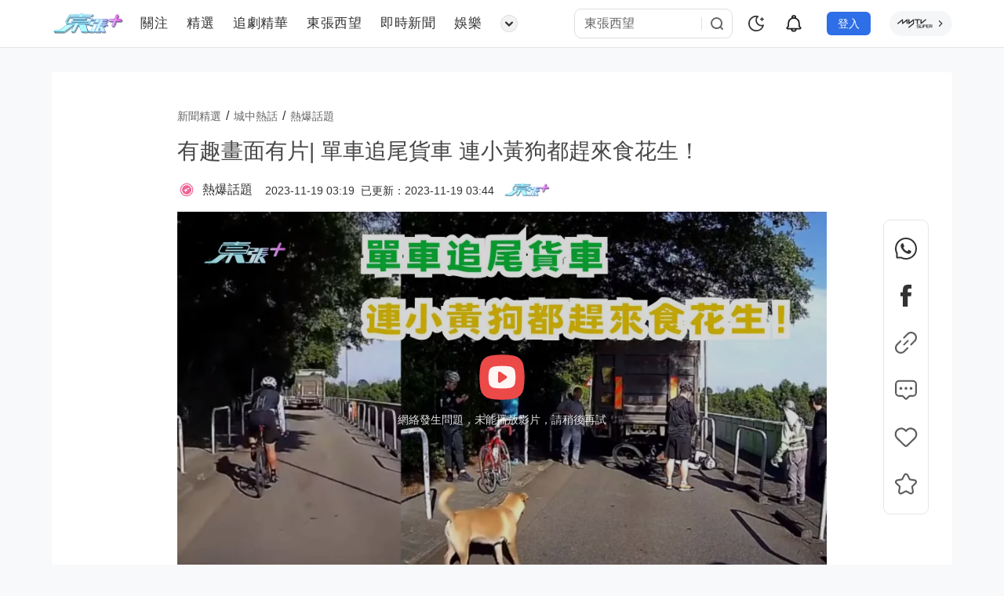

--- FILE ---
content_type: text/html; charset=utf-8
request_url: https://www.mytvsuper.com/tc/scoopplus/hot-topics/story/7843582058894/%E5%9F%8E%E4%B8%AD%E7%86%B1%E8%A9%B1-%E6%9C%89%E8%B6%A3%E7%95%AB%E9%9D%A2%E6%9C%89%E7%89%87---%E5%96%AE%E8%BB%8A%E8%BF%BD%E5%B0%BE%E8%B2%A8%E8%BB%8A-%E9%80%A3%E5%B0%8F%E9%BB%83%E7%8B%97%E9%83%BD%E8%B6%95%E4%BE%86%E9%A3%9F%E8%8A%B1%E7%94%9F%EF%BC%81
body_size: 20323
content:
<!DOCTYPE html>
<html lang="zh-HK" class="dark">

<head>
  <meta charset="UTF-8" />
   <title>有趣畫面有片|  單車追尾貨車 連小黃狗都趕來食花生！ - 東張&#43;</title>
 <meta name="robots" content="max-image-preview:large">
 <meta name="publisher" content="東張&#43;">
 <meta name="author" property="author" content="東張&#43;">
 <meta property="og:locale" content="zh-HK"><meta property="og:type" content="articleRes">
 <meta property="og:title" content="有趣畫面有片|  單車追尾貨車 連小黃狗都趕來食花生！ - 東張&#43;">
 <meta property="og:url" content="https://www.mytvsuper.com/tc/scoopplus/hot-topics/story/7843582058894/%E5%9F%8E%E4%B8%AD%E7%86%B1%E8%A9%B1-%E6%9C%89%E8%B6%A3%E7%95%AB%E9%9D%A2%E6%9C%89%E7%89%87---%E5%96%AE%E8%BB%8A%E8%BF%BD%E5%B0%BE%E8%B2%A8%E8%BB%8A-%E9%80%A3%E5%B0%8F%E9%BB%83%E7%8B%97%E9%83%BD%E8%B6%95%E4%BE%86%E9%A3%9F%E8%8A%B1%E7%94%9F-">
 <meta property="og:site_name" content="東張&#43;">
 <meta property="og:image" content="https://www.mytvsuper.com/tc/scoopplus/thumbor/l2Xpj8tYtW1jGmP3w9Nu017n36g=/960x540/filters:quality(80):water(10)/public/article/images/202311/968e970d-8b88-4c6b-b1fd-489166c67345.jpg">
 <meta property="og:image:alt" content="有趣畫面有片|  單車追尾貨車 連小黃狗都趕來食花生！">
 <meta property="og:description" content="Facebook討論區「車camL（香港群組）」今早有網友分享了一則令人哭笑不得的一起交通追尾事故。從網友分享的行車記錄儀影片看到，今早天氣很晴朗，有一輛貨車和單車車主依">
 <meta name="description" content="Facebook討論區「車camL（香港群組）」今早有網友分享了一則令人哭笑不得的一起交通追尾事故。從網友分享的行車記錄儀影片看到，今早天氣很晴朗，有一輛貨車和單車車主依">
 <meta property="twitter:title" content="有趣畫面有片|  單車追尾貨車 連小黃狗都趕來食花生！ - 東張&#43;">
 <meta property="twitter:description" content="Facebook討論區「車camL（香港群組）」今早有網友分享了一則令人哭笑不得的一起交通追尾事故。從網友分享的行車記錄儀影片看到，今早天氣很晴朗，有一輛貨車和單車車主依">
 <meta property="twitter:image" content="https://www.mytvsuper.com/tc/scoopplus/thumbor/l2Xpj8tYtW1jGmP3w9Nu017n36g=/960x540/filters:quality(80):water(10)/public/article/images/202311/968e970d-8b88-4c6b-b1fd-489166c67345.jpg">
 <meta property="twitter:card" content="summary_large_image">
 <meta property="twitter:site" content="@tvbcom">
 <meta property="twitter:url" content="https://www.mytvsuper.com/tc/scoopplus/hot-topics/story/7843582058894/%E5%9F%8E%E4%B8%AD%E7%86%B1%E8%A9%B1-%E6%9C%89%E8%B6%A3%E7%95%AB%E9%9D%A2%E6%9C%89%E7%89%87---%E5%96%AE%E8%BB%8A%E8%BF%BD%E5%B0%BE%E8%B2%A8%E8%BB%8A-%E9%80%A3%E5%B0%8F%E9%BB%83%E7%8B%97%E9%83%BD%E8%B6%95%E4%BE%86%E9%A3%9F%E8%8A%B1%E7%94%9F-">
 <meta property="fb:pages" content="">
 <meta property="fb:app_id" content="">
 <link rel="canonical" href="https://www.mytvsuper.com/tc/scoopplus/hot-topics/story/7843582058894/%E5%9F%8E%E4%B8%AD%E7%86%B1%E8%A9%B1-%E6%9C%89%E8%B6%A3%E7%95%AB%E9%9D%A2%E6%9C%89%E7%89%87---%E5%96%AE%E8%BB%8A%E8%BF%BD%E5%B0%BE%E8%B2%A8%E8%BB%8A-%E9%80%A3%E5%B0%8F%E9%BB%83%E7%8B%97%E9%83%BD%E8%B6%95%E4%BE%86%E9%A3%9F%E8%8A%B1%E7%94%9F-">
 <link rel="alternate" hreflang="x-default" href="https://www.mytvsuper.com/tc/scoopplus/hot-topics/story/7843582058894/%E5%9F%8E%E4%B8%AD%E7%86%B1%E8%A9%B1-%E6%9C%89%E8%B6%A3%E7%95%AB%E9%9D%A2%E6%9C%89%E7%89%87---%E5%96%AE%E8%BB%8A%E8%BF%BD%E5%B0%BE%E8%B2%A8%E8%BB%8A-%E9%80%A3%E5%B0%8F%E9%BB%83%E7%8B%97%E9%83%BD%E8%B6%95%E4%BE%86%E9%A3%9F%E8%8A%B1%E7%94%9F-">
 <link rel="alternate" hreflang="zh-hk" href="https://www.mytvsuper.com/tc/scoopplus/hot-topics/story/7843582058894/%E5%9F%8E%E4%B8%AD%E7%86%B1%E8%A9%B1-%E6%9C%89%E8%B6%A3%E7%95%AB%E9%9D%A2%E6%9C%89%E7%89%87---%E5%96%AE%E8%BB%8A%E8%BF%BD%E5%B0%BE%E8%B2%A8%E8%BB%8A-%E9%80%A3%E5%B0%8F%E9%BB%83%E7%8B%97%E9%83%BD%E8%B6%95%E4%BE%86%E9%A3%9F%E8%8A%B1%E7%94%9F-">
 
 <link rel="preload" as="image" href="https://www.mytvsuper.com/tc/scoopplus/thumbor/l2Xpj8tYtW1jGmP3w9Nu017n36g=/960x540/filters:quality%2880%29:water%2810%29/public/article/images/202311/968e970d-8b88-4c6b-b1fd-489166c67345.jpg" fetchpriority="high">
 
 <meta property="al:ios:url" content="mytvsuper://navigateToUniversalLink?target_url=https%3A%2F%2Fwww.mytvsuper.com%2Ftc%2Fscoopplus%2Fhot-topics%2Fstory%2F7843582058894%2F%25E5%259F%258E%25E4%25B8%25AD%25E7%2586%25B1%25E8%25A9%25B1-%25E6%259C%2589%25E8%25B6%25A3%25E7%2595%25AB%25E9%259D%25A2%25E6%259C%2589%25E7%2589%2587---%25E5%2596%25AE%25E8%25BB%258A%25E8%25BF%25BD%25E5%25B0%25BE%25E8%25B2%25A8%25E8%25BB%258A-%25E9%2580%25A3%25E5%25B0%258F%25E9%25BB%2583%25E7%258B%2597%25E9%2583%25BD%25E8%25B6%2595%25E4%25BE%2586%25E9%25A3%259F%25E8%258A%25B1%25E7%2594%259F-" />
 <meta property="al:ios:app_store_id" content="1080187984" />
 <meta property="al:ios:app_name" content="myTV Super" />
 <meta property="al:android:package" content="com.tvb.mytvsuper">
 <meta property="al:android:url" content="mytvsuper://navigateToUniversalLink?target_url=https%3A%2F%2Fwww.mytvsuper.com%2Ftc%2Fscoopplus%2Fhot-topics%2Fstory%2F7843582058894%2F%25E5%259F%258E%25E4%25B8%25AD%25E7%2586%25B1%25E8%25A9%25B1-%25E6%259C%2589%25E8%25B6%25A3%25E7%2595%25AB%25E9%259D%25A2%25E6%259C%2589%25E7%2589%2587---%25E5%2596%25AE%25E8%25BB%258A%25E8%25BF%25BD%25E5%25B0%25BE%25E8%25B2%25A8%25E8%25BB%258A-%25E9%2580%25A3%25E5%25B0%258F%25E9%25BB%2583%25E7%258B%2597%25E9%2583%25BD%25E8%25B6%2595%25E4%25BE%2586%25E9%25A3%259F%25E8%258A%25B1%25E7%2594%259F-" />
 <meta property="al:android:app_name" content="myTV Super" />
 <script type="application/ld+json">[{"@context":"https://schema.org","@type":"NewsArticle","image":{"@type":"ImageObject","width":960,"height":540,"url":"https://www.mytvsuper.com/tc/scoopplus/thumbor/l2Xpj8tYtW1jGmP3w9Nu017n36g=/960x540/filters:quality(80):water(10)/public/article/images/202311/968e970d-8b88-4c6b-b1fd-489166c67345.jpg"},"mainEntityOfPage":"https://www.mytvsuper.com/tc/scoopplus/hot-topics/story/7843582058894/%E5%9F%8E%E4%B8%AD%E7%86%B1%E8%A9%B1-%E6%9C%89%E8%B6%A3%E7%95%AB%E9%9D%A2%E6%9C%89%E7%89%87---%E5%96%AE%E8%BB%8A%E8%BF%BD%E5%B0%BE%E8%B2%A8%E8%BB%8A-%E9%80%A3%E5%B0%8F%E9%BB%83%E7%8B%97%E9%83%BD%E8%B6%95%E4%BE%86%E9%A3%9F%E8%8A%B1%E7%94%9F-","headline":"有趣畫面有片|  單車追尾貨車 連小黃狗都趕來食花生！","name":"有趣畫面有片|  單車追尾貨車 連小黃狗都趕來食花生！","description":"Facebook討論區「車camL（香港群組）」今早有網友分享了一則令人哭笑不得的一起交通追尾事故。從網友分享的行車記錄儀影片看到，今早天氣很晴朗，有一輛貨車和單車車主依","keywords":["單車","貨車","追尾","小狗","單車追尾貨車","宠物","交通追尾事故"],"datePublished":"2023-11-19T11:19:38+08:00","dateModified":"2023-11-19T11:44:30+08:00","author":{"@type":"Person","name":"東張+","url":"https://www.mytvsuper.com/tc/scoopplus"},"publisher":{"@type":"Organization","name":"東張+","url":"https://www.mytvsuper.com/tc/scoopplus","logo":{"@type":"ImageObject","width":1200,"height":360,"url":"https://www.mytvsuper.com/tc/scoopplus/img/logo.png"}}},{"@context":"https://schema.org","@type":"BreadcrumbList","itemListElement":[{"@type":"ListItem","position":1,"name":"新聞精選","item":"https://www.mytvsuper.com/tc/scoopplus"},{"@type":"ListItem","position":2,"name":"城中熱話","item":"https://www.mytvsuper.com/tc/scoopplus/hot-topics/%E5%9F%8E%E4%B8%AD%E7%86%B1%E8%A9%B1"},{"@type":"ListItem","position":3,"name":"熱爆話題","item":"https://www.mytvsuper.com/tc/scoopplus/hot-topics/story/%E7%86%B1%E7%88%86%E8%A9%B1%E9%A1%8C"},{"@type":"ListItem","position":4,"name":"有趣畫面有片|  單車追尾貨車 連小黃狗都趕來食花生！","item":"https://www.mytvsuper.com/tc/scoopplus/hot-topics/story/7843582058894/%E5%9F%8E%E4%B8%AD%E7%86%B1%E8%A9%B1-%E6%9C%89%E8%B6%A3%E7%95%AB%E9%9D%A2%E6%9C%89%E7%89%87---%E5%96%AE%E8%BB%8A%E8%BF%BD%E5%B0%BE%E8%B2%A8%E8%BB%8A-%E9%80%A3%E5%B0%8F%E9%BB%83%E7%8B%97%E9%83%BD%E8%B6%95%E4%BE%86%E9%A3%9F%E8%8A%B1%E7%94%9F-"}]},{"@context":"https://schema.org","@type":"VideoObject","description":"Facebook討論區「車camL（香港群組）」今早有網友分享了一則令人哭笑不得的一起交通追尾事故。從網友分享的行車記錄儀影片看到，今早天氣很晴朗，有一輛貨車和單車車主依","name":"有趣畫面有片|  單車追尾貨車 連小黃狗都趕來食花生！","thumbnailURL":"https://www.mytvsuper.com/tc/scoopplus/thumbor/l2Xpj8tYtW1jGmP3w9Nu017n36g=/960x540/filters:quality(80):water(10)/public/article/images/202311/968e970d-8b88-4c6b-b1fd-489166c67345.jpg","uploadDate":"2023-11-19T11:19:38+08:00","contentUrl":"https://prd-vcache-edge-hk-akamai.mytvsuper.com/v5/newsbks/_definst_/mp4:news/scoopplus1/20231119/ee8bd51b-f631-4977-a53f-d9e57fed9e2c_1280_720_2404000.mp4/playlist.m3u8?hdnea=ip=0.0.0.0~st=1769954460~exp=1772546460~acl=/v5/newsbks/_definst_/mp4:news/scoopplus1/20231119/ee8bd51b-f631-4977-a53f-d9e57fed9e2c_1280_720_2404000.mp4/*~hmac=1e56d7389bfc18d49e6915a42a4936a71647dfbc40f4d2e109d54f48e21224ca","duration":"PT1M15S","regionsAllowed":[],"embedUrl":"https://prd-vcache-edge-hk-akamai.mytvsuper.com/v5/newsbks/_definst_/mp4:news/scoopplus1/20231119/ee8bd51b-f631-4977-a53f-d9e57fed9e2c_1280_720_2404000.mp4/playlist.m3u8?hdnea=ip=0.0.0.0~st=1769954460~exp=1772546460~acl=/v5/newsbks/_definst_/mp4:news/scoopplus1/20231119/ee8bd51b-f631-4977-a53f-d9e57fed9e2c_1280_720_2404000.mp4/*~hmac=1e56d7389bfc18d49e6915a42a4936a71647dfbc40f4d2e109d54f48e21224ca"}]</script>
 <style type="text/css">.layout-main{margin:16px auto 100px;width:1148px;min-height:calc(100vh - 315px);position:relative;}.layout-main.Shorts{width:100vw;margin:0 auto;min-height:calc(100vh - 61px);}.layout-main .fade-enter-active,.layout-main .fade-leave-active{-webkit-transition:opacity 1s ease;transition:opacity 1s ease;}.layout-main .fade-enter-from,.layout-main .fade-leave-to{width:1148px;opacity:0;position:absolute;z-index:-1;left:-100vw;}.layout-main > *{position:relative;z-index:9;}.layout-main .takeover-affix{position:fixed;left:0;bottom:0;}.layout-main .layout-backtop{display:-webkit-box;display:-webkit-flex;display:-ms-flexbox;display:flex;-webkit-box-align:center;-webkit-align-items:center;-ms-flex-align:center;align-items:center;-webkit-box-pack:center;-webkit-justify-content:center;-ms-flex-pack:center;justify-content:center;width:56px;height:56px;background:var(--main-background-color);border-radius:4px;cursor:pointer;position:absolute;right:-79px;-webkit-transition:all 0.5s;transition:all 0.5s;--van-border-radius:4px;opacity:1 !important;border:0.5px solid var(--border-color-01);}.layout-main .layout-backtop.Report,.layout-main .layout-backtop.Anniversary{right:-81px;}@media (-webkit-max-device-pixel-ratio:1.49),(max-device-pixel-ratio:1.49),(-webkit-max-device-pixel-ratio:1.4895833333333333),(max-resolution:143dpi),(max-resolution:1.49dppx){.layout-main .layout-backtop{right:-80px;}.layout-main .layout-backtop.Report,.layout-main .layout-backtop.Anniversary{right:-83px;}}.layout-main .layout-backtop .svg-icon{width:32px;height:32px;color:var(--backtop-icon-color);}.layout-main .layout-backtop:hover{opacity:1 !important;}.layout-main .layout-backtop:hover .svg-icon{color:var(--backtop-icon-hover-color);opacity:1;}.layout-header_container{height:60px;}.layout-header_container .layout-header{height:inherit;background:var(--header-bg-color);-webkit-backdrop-filter:blur(10px);backdrop-filter:blur(10px);border-bottom:0.5px solid var(--header-border-bottom-color);position:relative;z-index:999;position:fixed;top:0;width:100%;}.layout-header_container .layout-header > .main{width:1148px;margin:0 auto;display:-webkit-box;display:-webkit-flex;display:-ms-flexbox;display:flex;-webkit-box-align:center;-webkit-align-items:center;-ms-flex-align:center;align-items:center;-webkit-box-pack:justify;-webkit-justify-content:space-between;-ms-flex-pack:justify;justify-content:space-between;height:inherit;}.layout-header_container .layout-header > .main > section{display:-webkit-box;display:-webkit-flex;display:-ms-flexbox;display:flex;-webkit-box-align:center;-webkit-align-items:center;-ms-flex-align:center;align-items:center;}.layout-header_container .layout-header > .main > section.left{height:100%;}.layout-header_container .layout-header > .main > section.left > .logo{width:93px;height:28px;opacity:0.95;-webkit-transition:opacity 0.3s;transition:opacity 0.3s;}.layout-header_container .layout-header > .main > section.left > .logo > img{display:block;width:inherit;height:inherit;}.layout-header_container .layout-header > .main > section.left > .logo:hover{opacity:1;}.layout-header_container .layout-header > .main > section.rigth{position:relative;margin-left:24px;}.layout-header_container .layout-header > .main > section.rigth .mytvsuper-updates-input{--mytvsuper-updates-input-height:var(--mytvsuper-updates-component-size);--mytvsuper-updates-input-height:36px;position:relative;font-size:var(--mytvsuper-updates-font-size-base);display:-webkit-inline-box;display:-webkit-inline-flex;display:-ms-inline-flexbox;display:inline-flex;width:202px;line-height:var(--mytvsuper-updates-input-height);box-sizing:border-box;border:1px solid var(--header-search-input-border-color);border-radius:9px;}.layout-header_container .layout-header > .main > section.rigth .mytvsuper-updates-input .mytvsuper-updates-input__wrapper{max-width:202px;width:202px;height:24px;background:var(--header-search-input-bg-color);border-radius:6px;box-shadow:none;display:-webkit-inline-box;display:-webkit-inline-flex;display:-ms-inline-flexbox;display:inline-flex;-webkit-box-flex:1;-webkit-flex-grow:1;-ms-flex-positive:1;flex-grow:1;-webkit-box-align:center;-webkit-align-items:center;-ms-flex-align:center;align-items:center;-webkit-box-pack:center;-webkit-justify-content:center;-ms-flex-pack:center;justify-content:center;padding:6px 0 6px 12px;}.layout-header_container .layout-header > .main > section.rigth .mytvsuper-updates-input .mytvsuper-updates-input__wrapper .mytvsuper-updates-input__suffix{height:auto;width:33px;padding-right:6px;display:-webkit-inline-box;display:-webkit-inline-flex;display:-ms-inline-flexbox;display:inline-flex;white-space:nowrap;-webkit-flex-shrink:0;-ms-flex-negative:0;flex-shrink:0;-webkit-flex-wrap:nowrap;-ms-flex-wrap:nowrap;flex-wrap:nowrap;text-align:center;color:var( --mytvsuper-updates-input-icon-color,var(--mytvsuper-updates-text-color-placeholder) );-webkit-transition:all var(--mytvsuper-updates-transition-duration);transition:all var(--mytvsuper-updates-transition-duration);pointer-events:none;}.layout-header_container .layout-header > .main > section.rigth .mytvsuper-updates-input .mytvsuper-updates-input__wrapper .mytvsuper-updates-input__suffix .mytvsuper-updates-input__suffix-inner{pointer-events:all;display:-webkit-inline-box;display:-webkit-inline-flex;display:-ms-inline-flexbox;display:inline-flex;-webkit-box-align:center;-webkit-align-items:center;-ms-flex-align:center;align-items:center;-webkit-box-pack:center;-webkit-justify-content:center;-ms-flex-pack:center;justify-content:center;}.layout-header_container .layout-header > .main > section.rigth .mytvsuper-updates-input .mytvsuper-updates-input__wrapper .mytvsuper-updates-input__suffix .mytvsuper-updates-input__suffix-inner:before{display:block;content:"";width:1px;height:16px;background:var(--header-search-input-border-right-color);}.layout-header_container .layout-header > .main > section.rigth .mytvsuper-updates-input .mytvsuper-updates-input__wrapper .mytvsuper-updates-input__suffix .mytvsuper-updates-input__suffix-inner .svg-icon{height:24px;width:24px;cursor:pointer;-webkit-transition:opacity 0.5s;transition:opacity 0.5s;margin-left:7px;}.layout-header_container .layout-header > .main > section.rigth .mytvsuper-updates-input .mytvsuper-updates-input__wrapper .mytvsuper-updates-input__suffix .mytvsuper-updates-input__suffix-inner .svg-icon:hover{opacity:0.8;}.layout-header_container .layout-header > .main > section.rigth .mytvsuper-updates-input .mytvsuper-updates-input__wrapper .mytvsuper-updates-input__inner{border-right:1px solid var(--header-search-input-border-right-color);height:24px;line-height:24px;padding:0;outline:none;border:none;background:none;box-sizing:border-box;-webkit-flex-grow:1;-ms-flex-positive:1;flex-grow:1;-webkit-appearance:none;--mytvsuper-updates-input-inner-height:calc( var(--mytvsuper-updates-input-height,32px) - 2px );width:100%;-webkit-box-flex:1;font-size:14px;font-weight:400;color:var(--text-color-09);font-size:16px;color:var(--header-search-input-text-color);}.layout-header_container .layout-header > .main > section.rigth .mytvsuper-updates-input .mytvsuper-updates-input__wrapper .mytvsuper-updates-input__inner::-webkit-input-placeholder{color:var(--header-search-input-placeholder-color);}.layout-header_container .layout-header > .main > section.rigth .jump-myTV-SUPER{margin-left:24px;display:-webkit-box;display:-webkit-flex;display:-ms-flexbox;display:flex;-webkit-box-align:center;-webkit-align-items:center;-ms-flex-align:center;align-items:center;-webkit-box-pack:center;-webkit-justify-content:center;-ms-flex-pack:center;justify-content:center;width:80px;height:32px;background:var(--header-jump-bg-color);border-radius:16px;}.layout-header_container .layout-header > .main > section.rigth .jump-myTV-SUPER .superlogo{width:46.67px;height:14px;}.layout-header_container .layout-header > .main > section.rigth .jump-myTV-SUPER .superlogo-arrow{width:12px;height:12px;margin-left:3px;}.layout-nav{display:-webkit-box;display:-webkit-flex;display:-ms-flexbox;display:flex;-webkit-box-align:center;-webkit-align-items:center;-ms-flex-align:center;align-items:center;position:relative;height:100%;}.layout-nav .mytvsuper-updates-skeleton{display:-webkit-box;display:-webkit-flex;display:-ms-flexbox;display:flex;-webkit-box-align:center;-webkit-align-items:center;-ms-flex-align:center;align-items:center;}.layout-nav .item{height:100%;margin-left:24px;text-decoration:none;-webkit-transition:all 0.3s;transition:all 0.3s;display:-webkit-box;display:-webkit-flex;display:-ms-flexbox;display:flex;-webkit-box-align:center;-webkit-align-items:center;-ms-flex-align:center;align-items:center;white-space:nowrap;line-height:21px;font-size:15px;color:var(--text-color-075);font-weight:400;font-size:17px;letter-spacing:0.5px;line-height:26px;color:var(--header-title-color);}.layout-nav .item:first-child{margin-left:20px;}.layout-nav .item .name{font-size:17px;-webkit-margin-before:0;margin-block-start:0;-webkit-margin-after:0;margin-block-end:0;}.layout-nav .item:hover,.layout-nav .item.is-active{font-size:15px;font-weight:700;color:var(--text-color-white);color:var(--header-title-active-color);font-weight:500;font-size:16px;}.layout-nav .item .icon{width:32px;height:32px;margin-right:1px;}.layout-nav .subscript{width:35px;height:4px;background:var(--header-subscript-color);-webkit-transform:rotateY(0deg);transform:rotateY(0);border-radius:100px;position:absolute;bottom:0px;-webkit-transition:width 0.3s,left 0.3s 0.3s,-webkit-transform 0.3s;transition:width 0.3s,left 0.3s 0.3s,-webkit-transform 0.3s;transition:width 0.3s,left 0.3s 0.3s,transform 0.3s;transition:width 0.3s,left 0.3s 0.3s,transform 0.3s,-webkit-transform 0.3s;}.layout-footer{min-height:127px;background:var(--background-color-95);}.layout-footer .layout-footer-main{width:1148px;margin:0 auto;display:-webkit-box;display:-webkit-flex;display:-ms-flexbox;display:flex;-webkit-box-orient:vertical;-webkit-box-direction:normal;-webkit-flex-direction:column;-ms-flex-direction:column;flex-direction:column;min-height:inherit;-webkit-box-pack:justify;-webkit-justify-content:space-between;-ms-flex-pack:justify;justify-content:space-between;}.layout-footer .layout-footer-main .layout-footer-header{border-bottom:1px solid var(--layout-footer-bottom-color);}.layout-footer .layout-footer-main .layout-footer-header .logo{width:140px;opacity:0.9;}.layout-footer .layout-footer-main .layout-footer-header .logo img{width:inherit;}.layout-footer .layout-footer-main .layout-footer-header .layout-footer-menu-social{margin-top:32px;margin-bottom:24px;display:-webkit-box;display:-webkit-flex;display:-ms-flexbox;display:flex;-webkit-box-pack:justify;-webkit-justify-content:space-between;-ms-flex-pack:justify;justify-content:space-between;-webkit-box-align:start;-webkit-align-items:flex-start;-ms-flex-align:start;align-items:flex-start;}.layout-footer .layout-footer-main .layout-footer-header .layout-footer-menu-social .layout-footer-menu .menu-items{display:-webkit-inline-box;display:-webkit-inline-flex;display:-ms-inline-flexbox;display:inline-flex;margin-right:88px;-webkit-box-align:center;-webkit-align-items:center;-ms-flex-align:center;align-items:center;}.layout-footer .layout-footer-main .layout-footer-header .layout-footer-menu-social .layout-footer-menu .menu-items:last-child{margin-right:0;}.layout-footer .layout-footer-main .layout-footer-header .layout-footer-menu-social .layout-footer-menu .menu-items .menu-item{text-decoration:none;padding:0 24px 0 0;font-size:14px;color:var(--text-color-white);font-weight:400;color:var(--layout-footer-menu-item-color);}.layout-footer .layout-footer-main .layout-footer-header .layout-footer-menu-social .layout-footer-menu .menu-items .menu-item:first-child{padding-left:0;}.layout-footer .layout-footer-main .layout-footer-header .layout-footer-menu-social .layout-footer-menu .menu-items .menu-item:last-child{margin-bottom:0;}.layout-footer .layout-footer-main .layout-footer-header .layout-footer-menu-social .layout-footer-menu .menu-items .menu-item:hover{color:var(--layout-footer-menu-item-hover-color);}.layout-footer .layout-footer-main .layout-footer-social .social-items{display:-webkit-inline-box;display:-webkit-inline-flex;display:-ms-inline-flexbox;display:inline-flex;-webkit-box-align:center;-webkit-align-items:center;-ms-flex-align:center;align-items:center;}.layout-footer .layout-footer-main .layout-footer-social .social-items .social-item{font-size:14px;font-weight:400;color:var(--layout-footer-menu-item-color);text-decoration:none;padding:0 8px;display:-webkit-inline-box;display:-webkit-inline-flex;display:-ms-inline-flexbox;display:inline-flex;-webkit-box-align:center;-webkit-align-items:center;-ms-flex-align:center;align-items:center;}.layout-footer .layout-footer-main .layout-footer-social .social-items .social-item a{color:inherit;font-size:inherit;font-weight:inherit;text-decoration:none;display:-webkit-inline-box;display:-webkit-inline-flex;display:-ms-inline-flexbox;display:inline-flex;-webkit-box-align:center;-webkit-align-items:center;-ms-flex-align:center;align-items:center;}.layout-footer .layout-footer-main .layout-footer-social .social-items .social-item a:hover .social-item-icon{opacity:1;}.layout-footer .layout-footer-main .layout-footer-social .social-items .social-item:last-child{padding-right:0;}.layout-footer .layout-footer-main .layout-footer-social .social-items .social-item .social-item-icon{width:24px;height:24px;opacity:0.4;margin-left:1px;color:#fff;}.layout-footer .layout-footer-main .layout-footer-social .social-items .social-item .social-item-icon:hover{opacity:0.1;}.layout-footer .layout-footer-main .layout-footer-social .social-items .social-item:hover a,.layout-footer .layout-footer-main .layout-footer-social .social-items .social-item:hover a span{color:var(--layout-footer-menu-item-hover-color);}.layout-footer .layout-footer-main .layout-footer-social .social-items .social-item a:nth-child(4) .social-item-icon{margin-left:6px;}.layout-footer .layout-footer-main .layout-footer-copyright{padding:16px 0;display:-webkit-box;display:-webkit-flex;display:-ms-flexbox;display:flex;-webkit-box-pack:justify;-webkit-justify-content:space-between;-ms-flex-pack:justify;justify-content:space-between;-webkit-box-align:center;-webkit-align-items:center;-ms-flex-align:center;align-items:center;}.layout-footer .layout-footer-main .layout-footer-copyright .layout-footer-social .social-items .social-item{color:var(--text-color-04);}.layout-footer .layout-footer-main .layout-footer-copyright .layout-footer-social .social-items .social-item a{opacity:0.4;}.layout-footer .layout-footer-main .layout-footer-copyright .layout-footer-social .social-items .social-item a .social-item-icon{margin-left:6px;opacity:1;color:#fff;}.layout-footer .layout-footer-main .layout-footer-copyright .layout-footer-social .social-items .social-item a:nth-child(2){opacity:0.35;}.layout-footer .layout-footer-main .layout-footer-copyright .layout-footer-social .social-items .social-item a:nth-child(2) .social-item-icon{opacity:1;color:#fff;}.layout-footer .layout-footer-main .layout-footer-copyright .layout-footer-social .social-items .social-item a:hover{opacity:1;}.layout-footer .layout-footer-main .layout-footer-copyright .copyright{font-size:14px;font-weight:400;color:var(--text-color-white);color:var(--text-color-04);}.mytvsuper-updates-news{position:relative;overflow:hidden;}.mytvsuper-updates-news > section,.mytvsuper-updates-news > article{background:var(--main-background-color);border-radius:4px;padding:32px;}.mytvsuper-updates-news > section > *,.mytvsuper-updates-news > article > *{margin:0 auto;}.mytvsuper-updates-news > section.content,.mytvsuper-updates-news > article.content{margin-top:16px;padding:32px 160px 64px;min-height:736px;border-radius:4px;--van-border-radius:4px;}.mytvsuper-updates-news > section.content .video-player,.mytvsuper-updates-news > article.content .video-player{width:100%;height:466px;margin-bottom:16px;margin-top:0;background-color:var(--loading-bg-color);}.mytvsuper-updates-news > section.content .article-cover,.mytvsuper-updates-news > article.content .article-cover{width:100%;height:466px;margin-top:0;position:relative;background-color:var(--loading-bg-color);}.mytvsuper-updates-news > section.content .article-cover .video-login,.mytvsuper-updates-news > article.content .article-cover .video-login{position:absolute;top:0;left:0;width:100%;height:100%;background:rgba(0,0,0,0.7);z-index:9;display:-webkit-box;display:-webkit-flex;display:-ms-flexbox;display:flex;-webkit-box-align:center;-webkit-align-items:center;-ms-flex-align:center;align-items:center;-webkit-box-pack:center;-webkit-justify-content:center;-ms-flex-pack:center;justify-content:center;-webkit-box-orient:vertical;-webkit-box-direction:normal;-webkit-flex-direction:column;-ms-flex-direction:column;flex-direction:column;}.mytvsuper-updates-news > section.content .article-cover .video-login p,.mytvsuper-updates-news > article.content .article-cover .video-login p{font-size:15px;font-weight:400;color:var(--text-color-09);line-height:22px;-webkit-margin-after:24px;margin-block-end:24px;}.mytvsuper-updates-news > section.content .article-cover .video-login .tvb-login-buttom,.mytvsuper-updates-news > article.content .article-cover .video-login .tvb-login-buttom{width:232px;height:42px;background:rgba(159,252,255,0.06);border-radius:4px;border:2px solid rgba(255,255,255,0.75);font-size:16px;font-weight:500;color:var(--text-color-09);line-height:24px;}.mytvsuper-updates-news > section.content .content-header,.mytvsuper-updates-news > article.content .content-header{margin-bottom:16px;position:relative;z-index:99;}.mytvsuper-updates-news > section.content .content-header .content-title,.mytvsuper-updates-news > article.content .content-header .content-title{margin:0;background:var(--main-background-color);line-height:42px;font-size:28px;font-weight:500;color:var(--text-color-09);}.mytvsuper-updates-news > section.content .content-header .content-title.text-ellipsis,.mytvsuper-updates-news > article.content .content-header .content-title.text-ellipsis{overflow:hidden;text-overflow:ellipsis;white-space:nowrap;}.mytvsuper-updates-news > section.content .content-header .content-info,.mytvsuper-updates-news > article.content .content-header .content-info{margin-top:16px;display:-webkit-box;display:-webkit-flex;display:-ms-flexbox;display:flex;-webkit-box-align:center;-webkit-align-items:center;-ms-flex-align:center;align-items:center;height:24px;}.mytvsuper-updates-news > section.content .content-header .content-info > *,.mytvsuper-updates-news > article.content .content-header .content-info > *{display:-webkit-inline-box;display:-webkit-inline-flex;display:-ms-inline-flexbox;display:inline-flex;-webkit-box-align:center;-webkit-align-items:center;-ms-flex-align:center;align-items:center;}.mytvsuper-updates-news > section.content .content-header .content-info .content-channel,.mytvsuper-updates-news > article.content .content-header .content-info .content-channel{color:var(--text-color-white);text-decoration:none;}.mytvsuper-updates-news > section.content .content-header .content-info .content-channel .mytvsuper-updates-avatar,.mytvsuper-updates-news > article.content .content-header .content-info .content-channel .mytvsuper-updates-avatar{background-color:transparent;}.mytvsuper-updates-news > section.content .content-header .content-info .content-channel .content-channel-name,.mytvsuper-updates-news > article.content .content-header .content-info .content-channel .content-channel-name{display:inline;margin:0 16px 0 8px;font-size:16px;color:var(--text-color-white);font-weight:400;-webkit-transition:color 0.15s linear;transition:color 0.15s linear;}.mytvsuper-updates-news > section.content .content-header .content-info .content-channel .content-channel-name:hover,.mytvsuper-updates-news > article.content .content-header .content-info .content-channel .content-channel-name:hover{color:var(--news-card-variables-title-active-color);}.mytvsuper-updates-news > section.content .content-header .content-info .content-publish-time,.mytvsuper-updates-news > section.content .content-header .content-info .content-last-modify-time,.mytvsuper-updates-news > article.content .content-header .content-info .content-publish-time,.mytvsuper-updates-news > article.content .content-header .content-info .content-last-modify-time{margin-right:8px;position:relative;top:1px;font-size:12px;font-weight:400;color:var(--text-color-06);font-size:14px;}.mytvsuper-updates-news > section.content .content-header .content-info .content-source-name,.mytvsuper-updates-news > article.content .content-header .content-info .content-source-name{-webkit-box-flex:1;-webkit-flex:1;-ms-flex:1;flex:1 1;display:-webkit-inline-box;display:-webkit-inline-flex;display:-ms-inline-flexbox;display:inline-flex;-webkit-box-align:center;-webkit-align-items:center;-ms-flex-align:center;align-items:center;margin-left:4px;}.mytvsuper-updates-news > section.content .content-header .content-info .content-source-name .icon,.mytvsuper-updates-news > article.content .content-header .content-info .content-source-name .icon{height:18px;margin-right:4px;}.mytvsuper-updates-news > section.content .content-header .content-info .content-source-name p,.mytvsuper-updates-news > article.content .content-header .content-info .content-source-name p{-webkit-margin-before:0;margin-block-start:0;-webkit-margin-after:0;margin-block-end:0;font-size:12px;font-weight:400;color:var(--text-color-06);line-height:12px;}.mytvsuper-updates-news > section.content .author-page,.mytvsuper-updates-news > article.content .author-page{width:100%;height:64px;background:var(--background-color-0f);border-radius:6px;display:-webkit-box;display:-webkit-flex;display:-ms-flexbox;display:flex;-webkit-box-align:center;-webkit-align-items:center;-ms-flex-align:center;align-items:center;margin-bottom:16px;padding:0 16px;box-sizing:border-box;}.mytvsuper-updates-news > section.content .author-page .avatar,.mytvsuper-updates-news > article.content .author-page .avatar{width:44px;height:44px;border-radius:44px;margin-right:10px;}.mytvsuper-updates-news > section.content .author-page .avatar .avatar-el,.mytvsuper-updates-news > article.content .author-page .avatar .avatar-el{height:inherit;width:inherit;border-radius:inherit;object-fit:cover;}.mytvsuper-updates-news > section.content .author-page .author-page-info .name,.mytvsuper-updates-news > article.content .author-page .author-page-info .name{margin:0;font-weight:500;font-size:16px;color:var(--text-color-06);letter-spacing:0.5px;-webkit-transition:color 0.15s linear;transition:color 0.15s linear;}.mytvsuper-updates-news > section.content .author-page .author-page-info .name:hover,.mytvsuper-updates-news > article.content .author-page .author-page-info .name:hover{color:var(--news-card-variables-title-active-color);}.mytvsuper-updates-news > section.content .author-page .author-page-info .name a,.mytvsuper-updates-news > article.content .author-page .author-page-info .name a{color:inherit;text-decoration:none;}.mytvsuper-updates-news > section.content .author-page .author-page-info .path,.mytvsuper-updates-news > article.content .author-page .author-page-info .path{margin:2px 0 0;font-weight:400;font-size:13px;color:var(--text-color-f80);line-height:18px;}.mytvsuper-updates-news > section.content .author-page .author-page-followed,.mytvsuper-updates-news > article.content .author-page .author-page-followed{margin-left:auto;width:88px;height:36px;background:var(--follow-author-followed-bg-color);border-radius:9px;font-weight:400;font-size:14px;color:var(--follow-author-followed-color);letter-spacing:0.3px;text-align:center;display:-webkit-box;display:-webkit-flex;display:-ms-flexbox;display:flex;-webkit-box-align:center;-webkit-align-items:center;-ms-flex-align:center;align-items:center;-webkit-box-pack:center;-webkit-justify-content:center;-ms-flex-pack:center;justify-content:center;border:0;cursor:pointer;}.mytvsuper-updates-news > section.content .author-page .author-page-followed.is-loading,.mytvsuper-updates-news > article.content .author-page .author-page-followed.is-loading{cursor:wait;}.mytvsuper-updates-news > section.content .author-page .author-page-followed:active,.mytvsuper-updates-news > section.content .author-page .author-page-followed:hover,.mytvsuper-updates-news > article.content .author-page .author-page-followed:active,.mytvsuper-updates-news > article.content .author-page .author-page-followed:hover{background:var(--follow-author-followed-hover-bg-color);}.mytvsuper-updates-news > section.content .author-page .author-page-followed.is-followed,.mytvsuper-updates-news > article.content .author-page .author-page-followed.is-followed{background:var(--writer-info-follow-author-followed-is-bg-color);color:var(--follow-author-followed-is-color);}.mytvsuper-updates-news > section.content .author-page .author-page-followed.is-followed:active,.mytvsuper-updates-news > section.content .author-page .author-page-followed.is-followed:hover,.mytvsuper-updates-news > article.content .author-page .author-page-followed.is-followed:active,.mytvsuper-updates-news > article.content .author-page .author-page-followed.is-followed:hover{background:var(--writer-info-follow-author-followed-is-bg-hover-color);}.mytvsuper-updates-news > section.content .author-page .author-page-followed .add-icon,.mytvsuper-updates-news > article.content .author-page .author-page-followed .add-icon{font-size:16px;margin-right:1px;}.mytvsuper-updates-news > section.content .content-main,.mytvsuper-updates-news > article.content .content-main{width:inherit;color:var(--text-color-white);overflow:auto;}.mytvsuper-updates-news > section.content .content-main *:not(.w-e-button,blockquote),.mytvsuper-updates-news > article.content .content-main *:not(.w-e-button,blockquote){max-width:100%;overflow:auto;margin:0;}.mytvsuper-updates-news > section.content .content-main img,.mytvsuper-updates-news > article.content .content-main img{cursor:-webkit-zoom-in;cursor:zoom-in;}.mytvsuper-updates-news > section.content .content-main img[data-href*="."],.mytvsuper-updates-news > article.content .content-main img[data-href*="."]{cursor:pointer;}.mytvsuper-updates-news > section.content .content-main code,.mytvsuper-updates-news > section.content .content-main th,.mytvsuper-updates-news > article.content .content-main code,.mytvsuper-updates-news > article.content .content-main th{color:#1e1e1e;}.mytvsuper-updates-news > section.content .content-main li,.mytvsuper-updates-news > article.content .content-main li{line-height:29px;overflow:visible !important;}.mytvsuper-updates-news > section.content .content-main p,.mytvsuper-updates-news > article.content .content-main p{margin:0;font-size:18px;font-weight:400;color:var(--text-color-09);line-height:36px;text-align:justify;}.mytvsuper-updates-news > section.content .content-main button,.mytvsuper-updates-news > article.content .content-main button{color:var(--text-color-09);}.mytvsuper-updates-news > section.content .content-main h1,.mytvsuper-updates-news > section.content .content-main h2,.mytvsuper-updates-news > section.content .content-main h3,.mytvsuper-updates-news > section.content .content-main h4,.mytvsuper-updates-news > section.content .content-main h5,.mytvsuper-updates-news > section.content .content-main h6,.mytvsuper-updates-news > article.content .content-main h1,.mytvsuper-updates-news > article.content .content-main h2,.mytvsuper-updates-news > article.content .content-main h3,.mytvsuper-updates-news > article.content .content-main h4,.mytvsuper-updates-news > article.content .content-main h5,.mytvsuper-updates-news > article.content .content-main h6{margin:0;line-height:36px;}.mytvsuper-updates-news > section.content .content-main .img-view,.mytvsuper-updates-news > article.content .content-main .img-view{display:inline-block;max-width:100%;}.mytvsuper-updates-news > section.content .content-main .img-view .img-alt,.mytvsuper-updates-news > article.content .content-main .img-view .img-alt{display:inline-block;display:block;font-size:15px;font-weight:400;color:var(--news-img-alt-color);line-height:24px;}.mytvsuper-updates-news > section.content .content-footer .content-sets,.mytvsuper-updates-news > article.content .content-footer .content-sets{display:-webkit-box;display:-webkit-flex;display:-ms-flexbox;display:flex;-webkit-flex-wrap:wrap;-ms-flex-wrap:wrap;flex-wrap:wrap;margin-bottom:4px;}.mytvsuper-updates-news > section.content .content-footer .content-sets .content-set,.mytvsuper-updates-news > article.content .content-footer .content-sets .content-set{margin-top:8px;margin-right:12px;height:32px;background:var(--background-color-004);border:0.5px solid var(--border-color-01);border-radius:16px;display:-webkit-box;display:-webkit-flex;display:-ms-flexbox;display:flex;-webkit-box-align:center;-webkit-align-items:center;-ms-flex-align:center;align-items:center;-webkit-box-pack:center;-webkit-justify-content:center;-ms-flex-pack:center;justify-content:center;text-decoration:none;font-weight:400;font-size:15px;color:var(--text-color-07);letter-spacing:0.3px;line-height:32px;padding:0 12px 0 5px;}.mytvsuper-updates-news > section.content .content-footer .content-sets .content-set .content-set-icon,.mytvsuper-updates-news > article.content .content-footer .content-sets .content-set .content-set-icon{width:24px;height:24px;margin-right:5px;}.mytvsuper-updates-news > section.content .content-footer .content-sets .content-set .tvb-set-tag,.mytvsuper-updates-news > article.content .content-footer .content-sets .content-set .tvb-set-tag{height:22px;line-height:22px;border-radius:11px;margin-right:5px;border:0;}.mytvsuper-updates-news > section.content .content-footer .content-sets .content-set:hover,.mytvsuper-updates-news > article.content .content-footer .content-sets .content-set:hover{background:var(--background-color-004);border:0.5px solid var(--text-color-06);}.mytvsuper-updates-news > section.content .content-footer .content-authors,.mytvsuper-updates-news > article.content .content-footer .content-authors{display:-webkit-box;display:-webkit-flex;display:-ms-flexbox;display:flex;-webkit-flex-wrap:wrap;-ms-flex-wrap:wrap;flex-wrap:wrap;font-size:18px;font-weight:400;color:var(--text-color-09);line-height:36px;margin-bottom:16px;}.mytvsuper-updates-news > section.content .content-footer .content-authors .content-author,.mytvsuper-updates-news > article.content .content-footer .content-authors .content-author{color:var(--text-color-09);text-decoration:underline;margin-right:12px;}.mytvsuper-updates-news > section.content .content-footer .content-tags,.mytvsuper-updates-news > article.content .content-footer .content-tags{display:-webkit-box;display:-webkit-flex;display:-ms-flexbox;display:flex;-webkit-flex-wrap:wrap;-ms-flex-wrap:wrap;flex-wrap:wrap;}.mytvsuper-updates-news > section.content .content-footer .content-tags .content-tag,.mytvsuper-updates-news > article.content .content-footer .content-tags .content-tag{padding:0 10px;margin-right:12px;margin-top:8px;text-decoration:none;display:-webkit-box;display:-webkit-flex;display:-ms-flexbox;display:flex;-webkit-box-align:center;-webkit-align-items:center;-ms-flex-align:center;align-items:center;height:32px;background:var(--background-color-004);border-radius:16px;border:1px solid var(--border-color-01);font-size:13px;font-weight:400;color:rgba(var(--text-color-white),0.85);font-size:15px;color:var(--text-color-07);line-height:32px;}.mytvsuper-updates-news > section.content .content-footer .content-tags .content-tag:last-child,.mytvsuper-updates-news > article.content .content-footer .content-tags .content-tag:last-child{margin-right:0;}.mytvsuper-updates-news > section.content .content-footer .content-tags .content-tag:hover,.mytvsuper-updates-news > article.content .content-footer .content-tags .content-tag:hover{background:var(--background-color-004);border:1px solid var(--text-color-06);}.mytvsuper-updates-news .tvb-module-card{border:0;background:transparent;}.mytvsuper-updates-news .tvb-module-card .header,.mytvsuper-updates-news .tvb-module-card .tvb-news-card{margin-bottom:16px;}.mytvsuper-updates-news .tvb-module-card .mytvsuper-updates-col:last-child .tvb-news-card{margin-bottom:0;}.mytvsuper-updates-news .mytvsuper-updates-news-recommend-article > .header{padding:0;margin:0;border:0;}.mytvsuper-updates-news .mytvsuper-updates-news-recommend-article .main .tvb-news-card{height:237px;min-height:237px;margin-bottom:0;margin-top:24px;}.mytvsuper-updates-news .mytvsuper-updates-news-recommend-article .main .tvb-news-card .header{height:149px;margin-bottom:0;}.mytvsuper-updates-news .mytvsuper-updates-news-recommend-article .main .tvb-news-card .main{padding:10px 0;}.mytvsuper-updates-news .mytvsuper-updates-news-recommend-article .main .tvb-news-card .main .title{font-weight:400;font-size:18px;}.mytvsuper-updates-news .mytvsuper-updates-news-recommend-article .main .tvb-news-card .footer{padding:0;font-size:13px;}.mytvsuper-updates-news .mytvsuper-updates-news-recommend-article .main .tvb-news-card .footer > span:first-child{max-width:32%;}.mytvsuper-updates-news-recommend-article{margin-top:32px !important;background:transparent !important;}.mytvsuper-updates-news-recommend-article > .header{padding-bottom:16px !important;border-bottom:none !important;}.mytvsuper-updates-news-recommend-article > .header .title .subscript{display:none !important;}[class*="van-hairline"]:after{position:absolute;box-sizing:border-box;content:" ";pointer-events:none;top:-50%;right:-50%;bottom:-50%;left:-50%;border:0 solid var(--van-border-color,rgba(255,255,255,0.1019607843));-webkit-transform:scale(0.5);-ms-transform:scale(0.5);transform:scale(0.5);border-radius:calc(var(--van-border-radius,0px) * 2);z-index:9999;}.mytvsuper-updates-news>section.content .content-header .content-info,.mytvsuper-updates-news>article.content .content-header .content-info{margin-top:16px;display:-webkit-box;display:-webkit-flex;display:-ms-flexbox;display:flex;-webkit-box-align:center;-webkit-align-items:center;-ms-flex-align:center;align-items:center;height:24px}.mytvsuper-updates-news>section.content .content-header .content-info>*,.mytvsuper-updates-news>article.content .content-header .content-info>*{display:-webkit-inline-box;display:-webkit-inline-flex;display:-ms-inline-flexbox;display:inline-flex;-webkit-box-align:center;-webkit-align-items:center;-ms-flex-align:center;align-items:center}.mytvsuper-updates-news>section.content .content-header .content-info .content-channel,.mytvsuper-updates-news>article.content .content-header .content-info .content-channel{color:var(--text-color-white);text-decoration:none}.mytvsuper-updates-news>section.content .content-header .content-info .content-channel .content-channel-avatar,.mytvsuper-updates-news>article.content .content-header .content-info .content-channel .content-channel-avatar{background-color:transparent;width:24px;height:24px;}.mytvsuper-updates-news>section.content .content-header .content-info .content-channel .content-channel-avatar img,.mytvsuper-updates-news>article.content .content-header .content-info .content-channel .content-channel-avatar img{width:100%;height:100%;}.mytvsuper-updates-news>section.content .content-header .content-info .content-channel .content-channel-name,.mytvsuper-updates-news>article.content .content-header .content-info .content-channel .content-channel-name{display:inline;margin:0 16px 0 8px;font-size:16px;color:var(--text-color-white);font-weight:400;-webkit-transition:color .15s linear;transition:color .15s linear}.mytvsuper-updates-news>section.content .content-header .content-info .content-channel .content-channel-name:hover,.mytvsuper-updates-news>article.content .content-header .content-info .content-channel .content-channel-name:hover{color:var(--news-card-variables-title-active-color)}.mytvsuper-updates-news>section.content .content-header .content-info .content-publish-time,.mytvsuper-updates-news>section.content .content-header .content-info .content-last-modify-time,.mytvsuper-updates-news>article.content .content-header .content-info .content-publish-time,.mytvsuper-updates-news>article.content .content-header .content-info .content-last-modify-time{margin-right:8px;position:relative;top:1px;font-size:12px;font-weight:400;color:var(--text-color-06);font-size:14px}.mytvsuper-updates-news>section.content .content-header .content-info .content-source-name,.mytvsuper-updates-news>article.content .content-header .content-info .content-source-name{-webkit-box-flex:1;-webkit-flex:1;-ms-flex:1;flex:1 1;display:-webkit-inline-box;display:-webkit-inline-flex;display:-ms-inline-flexbox;display:inline-flex;-webkit-box-align:center;-webkit-align-items:center;-ms-flex-align:center;align-items:center;margin-left:4px}.mytvsuper-updates-news>section.content .content-header .content-info .content-source-name .icon,.mytvsuper-updates-news>article.content .content-header .content-info .content-source-name .icon{height:18px;margin-right:4px}.mytvsuper-updates-news>section.content .content-header .content-info .content-source-name p,.mytvsuper-updates-news>article.content .content-header .content-info .content-source-name p{-webkit-margin-before:0;margin-block-start:0;-webkit-margin-after:0;margin-block-end:0;font-size:12px;font-weight:400;color:var(--text-color-06);line-height:12px}.mytvsuper-updates-news-breadcrumb{display:-webkit-box;display:-webkit-flex;display:-ms-flexbox;display:flex;-webkit-box-align:center;-webkit-align-items:center;-ms-flex-align:center;align-items:center;margin-top:16px;margin-bottom:16px}.mytvsuper-updates-news-breadcrumb .item{text-decoration:none}.mytvsuper-updates-news-breadcrumb .item>h5{margin:0;-webkit-transition:all .15s linear;transition:all .15s linear;font-size:14px;font-weight:400;color:var(--text-color-06);color:var(--news-breadcrumb-item-color)}.mytvsuper-updates-news-breadcrumb .item:not(.mytvsuper-updates-news-breadcrumb .item:first-child):last-child>h5{color:var(--news-breadcrumb-item-hover-color)}.mytvsuper-updates-news-breadcrumb a:hover>h5{color:var(--news-breadcrumb-item-hover-color)}.editor-content-view{overflow-x:hidden;word-break:break-word}.editor-content-view p,.editor-content-view li{white-space:pre-wrap}.editor-content-view blockquote{position:relative;border-radius:16px;padding:24px;padding-left:70px;line-height:36px;background-color:#f5f6f7;color:#4d4d4d;margin:16px 0;font-family:"PingFang TC";letter-spacing:.8px;font-size:18px;font-weight:400}.editor-content-view blockquote::after{content:"“";position:absolute;top:10px;left:8px;font-size:100px;line-height:1;color:rgba(46,110,230,.2)}.editor-content-view code{font-family:monospace;background-color:#eee;padding:3px;border-radius:3px}.editor-content-view pre > code{display:block;padding:10px}.editor-content-view table{border-collapse:collapse}.editor-content-view td,.editor-content-view th{border:1px solid #ccc;min-width:50px;height:20px}.editor-content-view th{background-color:#f1f1f1}.editor-content-view ul,.editor-content-view ol{padding-left:40px;margin:inherit}.editor-content-view ul{list-style-type:disc}.editor-content-view ol{list-style-type:decimal}.editor-content-view a{text-decoration:underline;color:inherit}.editor-content-view input[type="checkbox"]{margin-right:5px}.editor-content-view .w-e-button{border:1px solid #ebeef5;outline:0;margin:10px 0;padding:5px;background-color:transparent;box-sizing:border-box;display:block;min-width:142px;min-height:40px}.editor-content-view .w-e-button[data-shape='round']{border-radius:60px}.editor-content-view .w-e-button[data-align='right']{margin-left:auto}.editor-content-view .w-e-button[data-align='center']{margin-left:auto;margin-right:auto}.editor-content-view .w-e-button a{text-decoration:none;color:inherit}.editor-content-view .error-img{background-color:rgba(255,255,255,.08);width:32px;height:32px;padding:87px 167px}.editor-content-view-mobile img{max-width:100%;border-radius:6px}.editor-content-view-dark code{color:#333}.editor-content-view-dark th{color:#333}.editor-content-view-dark blockquote{color:rgba(255,255,255,.8);background-color:rgba(255,255,255,.06)}.editor-content-view-dark blockquote::after{color:rgba(159,252,255,.2)}</style><meta name="robots" content="noindex">
  <meta name="viewport" content="width=device-width, initial-scale=1.0" />
  <meta name="renderer" content="webkit">
  <meta name="copyright" content="MyTV Super Limited">
  <!-- End Google Tag Manager -->
  <meta name="facebook-domain-verification" content="ujapvg9uur9ow2t53m6ma723w50lh3" />
  <!-- End Facebook SDK -->
  <link rel="shortcut icon" sizes="16x16 32x32 96x96" href="/tc/scoopplus/favicon.ico">
  <link href="/tc/scoopplus/style/variables.css?t=Thu Jan 22 2026 16:23:59 GMT+0800 (Hong Kong Standard Time)" rel="stylesheet" type="text/css">
  <link href="/tc/scoopplus/style/normalize.css?t=Thu Jan 22 2026 16:23:59 GMT+0800 (Hong Kong Standard Time)" rel="stylesheet" type="text/css">
  <style>
    html.grayscale {
      filter: progid:DXImageTransform.Microsoft.BasicImage(grayscale=1) !important;
      -webkit-filter: grayscale(100%) !important;
    }
  </style>
  <script>window.appVersion = "v1.48.00"; window.appPublishTime = "Thu Jan 22 2026 16:23:59 GMT+0800 (Hong Kong Standard Time)"; console.log("%c Copyright \xa9 %s MyTV Super Limited - Version: %s %s\n", 'font-size:12px;color:#fff;', (new Date()).getFullYear(), window.appVersion, window.appPublishTime);</script>
  <!-- IMA HTML5 SDK (for serving Client Side ads): -->
  <!-- <script type="text/javascript" src="https://imasdk.googleapis.com/js/sdkloader/ima3.js" async defer></script> -->
  <!-- IMA DAI SDK (for serving Server Side ads): -->
  <!-- <script type="text/javascript" src="https://imasdk.googleapis.com/js/sdkloader/ima3_dai.js" async defer></script>
  <script type="text/javascript" src="https://img.ads.tvb.com/libs/uuid/8.1.0/uuidv4.min.js" async defer></script>
  <script src="https://www.google.com/recaptcha/enterprise.js?render=explicit" async defer></script> -->
  <script>window.googletag = window.googletag || { cmd: [] };</script>
  <!-- Google Tag -->
  <script>
    (function (w, d, s, l) { w[l] = w[l] || { cmd: [] }; var f = d.getElementsByTagName(s)[0]; var j = d.createElement(s); j.async = true; j.defer = true; j.src = "https://securepubads.g.doubleclick.net/tag/js/gpt.js"; f.parentNode.insertBefore(j, f) })(window, document, "script", "googletag");
  </script>
  <!-- End Google Tag -->
  <script>window.dataLayer = window.dataLayer || []; window.baseUrl = "/tc/scoopplus"</script>
  
  <!-- <script src="https://ads-js-prd-cvcf4dpepa-an.a.run.app/mytvs/talker/1.0.0/talker.min.js" async defer></script>   -->
  <!-- <script type="text/javascript" src="https://www.instagram.com/embed.js" async defer></script> -->
  <script>
    if (!String.prototype.replaceAll) {
      String.prototype.replaceAll = function (targetStr, newStr) {
        var sourceStr = this.valueOf();
        while (sourceStr.indexOf(targetStr) !== -1) {
          sourceStr = sourceStr.replace(targetStr, newStr);
        }
        return sourceStr;
      };
    }
  </script>
  <script type="module" crossorigin src="/tc/scoopplus/entry/index.09d1aaf5.js"></script>
  <link rel="modulepreload" href="/tc/scoopplus/chunks/heic2any.507d6e43.js">
  <link rel="modulepreload" href="/tc/scoopplus/chunks/vendor.cd434677.js">
  <link rel="modulepreload" href="/tc/scoopplus/chunks/player-vendor.c52e662c.js">
  <link rel="modulepreload" href="/tc/scoopplus/chunks/components/TvbAds.697d0660.js">
  <link rel="modulepreload" href="/tc/scoopplus/chunks/components/TvbSvgIcon.edeb92d1.js">
  <link rel="modulepreload" href="/tc/scoopplus/chunks/components/TvbImage.29e2d5ce.js">
  <link rel="modulepreload" href="/tc/scoopplus/chunks/components/TvbRouterLink.6142015a.js">
  <link rel="stylesheet" href="/tc/scoopplus/assets/vendor.18cab584.css">
  <link rel="stylesheet" href="/tc/scoopplus/assets/components/TvbAds.523dcc70.css">
  <link rel="stylesheet" href="/tc/scoopplus/assets/components/TvbSvgIcon.f39251df.css">
</head>

<body style="margin: 0;">
  <!-- Google Tag Manager (noscript) -->
  <noscript><iframe src="https://www.googletagmanager.com/ns.html?id=GTM-NVBGDPR" height="0" width="0"
      style="display:none;visibility:hidden"></iframe></noscript>
  <!-- End Google Tag Manager (noscript) -->
  <script>window.__INITIAL_STATE__={"/api/article/7843582058894":{"code":0,"message":"success","data":{"article_id":7843582058894,"article_cover":{"large":"https://www.mytvsuper.com/tc/scoopplus/thumbor/l2Xpj8tYtW1jGmP3w9Nu017n36g=/960x540/filters:quality(80):water(10)/public/article/images/202311/968e970d-8b88-4c6b-b1fd-489166c67345.jpg","medium":"https://www.mytvsuper.com/tc/scoopplus/thumbor/Oq5T2WAHTeKgEKntMKtuaD2Qxbs=/640x360/filters:quality(80):water(10)/public/article/images/202311/968e970d-8b88-4c6b-b1fd-489166c67345.jpg","small":"https://www.mytvsuper.com/tc/scoopplus/thumbor/57fN7Ueik4q7lasTAg77PGezjAA=/240x135/filters:quality(80):water(10)/public/article/images/202311/968e970d-8b88-4c6b-b1fd-489166c67345.jpg"},"article_summary":"Facebook討論區「車camL（香港群組）」今早有網友分享了一則令人哭笑不得的一起交通追尾事故。從網友分享的行車記錄儀影片看到，今早天氣很晴朗，有一輛貨車和單車車主依次行駛在林間小道，沐浴陽光。突然間貨車急剎，單車則連車帶人一同撞上前車","article_title":"有趣畫面有片|  單車追尾貨車 連小黃狗都趕來食花生！","player_style":1,"video_cover_url":"","video_type":70,"article_type":3,"article_seo_title":"有趣畫面有片|  單車追尾貨車 連小黃狗都趕來食花生！","channel_id":58,"channel_alias":"story","channel_name":"熱爆話題","channel_icon":"https://www.mytvsuper.com/tc/scoopplus/thumbor/9ldzmXZYsVNM25_diMUqUMh9tnk=/0x0/public/channel/202307/06aa10b8-0533-4a71-899c-51fc30c76ba2.png","publish_time":1700363978,"last_modify_time":1700365470,"parent_channel_id":56,"parent_channel_alias":"hot-topics","parent_channel_name":"城中熱話","parent_channel_icon":"https://www.mytvsuper.com/tc/scoopplus/thumbor/gNvZq2ZDlI88x7T4ufE5JhflhQY=/0x0/public/channel/202307/2c7b502f-b90c-4ba3-b8c3-87e11205a16a.png","og_image_url":"https://www.mytvsuper.com/tc/scoopplus/thumbor/l2Xpj8tYtW1jGmP3w9Nu017n36g=/960x540/filters:quality(80):water(10)/public/article/images/202311/968e970d-8b88-4c6b-b1fd-489166c67345.jpg","og_image_alt_txt":"有趣畫面有片|  單車追尾貨車 連小黃狗都趕來食花生！","comments_status":1,"content":"\u003cp\u003eFacebook討論區「車cam\u0026nbsp;L\u0026nbsp;（香港群組）」今早有網友分享了一則令人哭笑不得的一起交通追尾事故。\u003cbr\u003e\u003cbr\u003e從網友分享的行車記錄儀影片看到，今早天氣很晴朗，有一輛貨車和單車車主依次行駛在林間小道，沐浴陽光。突然間貨車急剎，單車則連車帶人一同撞上前車車尾，單車車主一時間反應不及，抱着自己肩膀跌倒在馬路上。前面車輛的人立刻下車查看，單車車主的同伴也圍上來關心。有趣的畫面出現了，是一隻大黃狗狗也踱步湊上來觀察！\u003cbr\u003e\u003cbr\u003e後續行車記錄儀車主沒有更新，希望沒有受傷太嚴重。網友紛紛評論：「可惜睇唔到隻狗係咩表情。」「隻狗都食花生」\u003c/p\u003e","tags":[{"id":3151,"name":"單車"},{"id":5252,"name":"貨車"},{"id":33735,"name":"追尾"},{"id":11880,"name":"小狗"},{"id":81337,"name":"單車追尾貨車"},{"id":81338,"name":"宠物"},{"id":81339,"name":"交通追尾事故"}],"sets":[],"description":"Facebook討論區「車camL（香港群組）」今早有網友分享了一則令人哭笑不得的一起交通追尾事故。從網友分享的行車記錄儀影片看到，今早天氣很晴朗，有一輛貨車和單車車主依","source_icon":"","live_channel_name":"","live_channel_url":"","link_list":[],"video_watermark":{"url":"","status":1,"position":1},"author_info":{"author_type":2,"authors":[{"id":26,"name":"鄭敬儒","page_path":""}]},"related_link":{"article_link":"https://www.mytvsuper.com/tc/scoopplus/hot-topics/story/7843582058894/%E5%9F%8E%E4%B8%AD%E7%86%B1%E8%A9%B1-%E6%9C%89%E8%B6%A3%E7%95%AB%E9%9D%A2%E6%9C%89%E7%89%87---%E5%96%AE%E8%BB%8A%E8%BF%BD%E5%B0%BE%E8%B2%A8%E8%BB%8A-%E9%80%A3%E5%B0%8F%E9%BB%83%E7%8B%97%E9%83%BD%E8%B6%95%E4%BE%86%E9%A3%9F%E8%8A%B1%E7%94%9F-","short_link":"https://www.mytvsuper.com/tc/scoopplus/shorts/7843582058894/%E6%9C%89%E8%B6%A3%E7%95%AB%E9%9D%A2%E6%9C%89%E7%89%87---%E5%96%AE%E8%BB%8A%E8%BF%BD%E5%B0%BE%E8%B2%A8%E8%BB%8A-%E9%80%A3%E5%B0%8F%E9%BB%83%E7%8B%97%E9%83%BD%E8%B6%95%E4%BE%86%E9%A3%9F%E8%8A%B1%E7%94%9F-","channel_link":"https://www.mytvsuper.com/tc/scoopplus/hot-topics/story/%E7%86%B1%E7%88%86%E8%A9%B1%E9%A1%8C","parent_channel_link":"https://www.mytvsuper.com/tc/scoopplus/hot-topics/%E5%9F%8E%E4%B8%AD%E7%86%B1%E8%A9%B1"}}},"/api/channel":{"code":0,"message":"success","data":{"list":[{"id":0,"type":1,"alias":"feature","name":"精選","title":"","title_seo":"東張西望｜東張 + 每集節目內容重溫 最新東張西望報料","description":"緊貼《東張西望》24小時即時新聞。《東張西望》每集節目內容線上重溫，個案詳細報導及獨家訪問內容，盡在myTV SUPER 東張+ 專區。查看東張西望報料表格。","og_image_url":"https://www.mytvsuper.com/tc/scoopplus/thumbor/N4e21aDQ2S3HaoOMQDDmrkjltko=/0x0/public/images/202209/6073d81d-f718-4fc6-970a-b8ea3582201d.png","og_image_alt_txt":"東張+ | 《東張西望》獨家猛料 myTV SUPER 24小時本地即時新聞 國際時事熱話","icon_url":"https://www.mytvsuper.com/tc/scoopplus/thumbor/OC2Jw4BhnT7SGpg7O_sHvEnMdLM=/0x0/public/channel/202208/982735ae-7a40-4efd-bbad-331fd68bd542.png","live_channel":"","live_url":"","bg_color":"#D47DF4","status":1,"children":[],"keyword_type":0},{"id":1,"type":1,"alias":"scoop","name":"東張西望","title":"","title_seo":"東張西望-東張+","description":"《東張西望》升級版獨家猛料，主動跟進社區及民生大小事，回應市民報料，肩負起為民請命的精神。並會搜羅城中熱爆話題、外國趣聞，盡在「東張西望」！","og_image_url":"https://www.mytvsuper.com/tc/scoopplus/thumbor/t-psbl5Sh4274cI-uyYKSa3_sgk=/0x0/public/images/202301/a7f3555a-8cb0-46e0-a3f8-252557e82cd6.jpg","og_image_alt_txt":"東張西望","icon_url":"https://www.mytvsuper.com/tc/scoopplus/thumbor/CePNQF_MJxCJgZoGBAfBuxVEZCQ=/0x0/public/channel/202505/d68f5d6a-700d-4fa5-a4ee-2acfd1e82e3a.svg","live_channel":"","live_url":"","bg_color":"#8BA6FE","status":1,"children":[{"id":23,"type":1,"alias":"catch-up","name":"東張直擊","title":"","title_seo":"東張直擊-東張西望-東張+","description":"直擊多個TVB《東張西望》報料個案，包括電話編案、保險投訴、醫療事故、霸佔官地、違規僭建等等，引起社會廣泛關注，獲得政府部門積極回應及解決事件。","og_image_url":"https://www.mytvsuper.com/tc/scoopplus/thumbor/bXYmQzzJZ4G9pmjpnfs4eQuWcZ8=/0x0/public/images/202210/f660289b-50e5-4a9e-bffc-04aa984ba2b2.jpg","og_image_alt_txt":"東張直擊","icon_url":"https://www.mytvsuper.com/tc/scoopplus/thumbor/KxmAg-GUI02K0d33IsFaDYwxoHM=/0x0/public/channel/202209/71eadaae-eeba-4b55-88b1-e1a73bf0fcac.png","live_channel":"81","live_url":"https://www.mytvsuper.com/tc/live/81","bg_color":"","status":1,"children":[],"keyword_type":0},{"id":51,"type":1,"alias":"enews","name":"東張娛樂","title":"","title_seo":"東張娛樂-東張西望-東張+","description":"「東張娛樂」聚焦城中最熱門娛樂新聞消息，包括中港台藝人及歌手動向、TVB劇集宣傳、最新電影情報，以及其他綜藝娛樂資訊，包羅萬有！","og_image_url":"https://www.mytvsuper.com/tc/scoopplus/thumbor/t-psbl5Sh4274cI-uyYKSa3_sgk=/0x0/public/images/202301/a7f3555a-8cb0-46e0-a3f8-252557e82cd6.jpg","og_image_alt_txt":"東張娛樂","icon_url":"https://www.mytvsuper.com/tc/scoopplus/thumbor/dos_MmhCvYJxlLMy-0bJg-Lrnc4=/0x0/public/channel/202307/bed8ed36-14fd-480b-a628-48aff5e2ccdc.png","live_channel":"","live_url":"","bg_color":"","status":1,"children":[],"keyword_type":0},{"id":52,"type":1,"alias":"reports","name":"東張西望報料","title":"","title_seo":"東張西望報料-東張西望-東張+","description":"「報東張」成為了街知巷聞的爆料平台，每日收到大量市民報料，「即報即解」頻道積極跟進每個個案，了解事件來龍去脈，尋求適當解決方法，全方位揭露社會現象。","og_image_url":"https://www.mytvsuper.com/tc/scoopplus/thumbor/t-psbl5Sh4274cI-uyYKSa3_sgk=/0x0/public/images/202301/a7f3555a-8cb0-46e0-a3f8-252557e82cd6.jpg","og_image_alt_txt":"東張西望報料","icon_url":"https://www.mytvsuper.com/tc/scoopplus/thumbor/dos_MmhCvYJxlLMy-0bJg-Lrnc4=/0x0/public/channel/202307/bed8ed36-14fd-480b-a628-48aff5e2ccdc.png","live_channel":"","live_url":"","bg_color":"","status":1,"children":[],"keyword_type":0}],"keyword_type":0},{"id":54,"type":1,"alias":"news","name":"即時新聞","title":"","title_seo":"即時新聞-東張+","description":"「東張+」即時新聞緊貼報導社會各大小事、突發新聞發佈、天氣及颱風消息、路面交通情況，時刻為您提供最新最快資訊，掌握社會時事發展。","og_image_url":"https://www.mytvsuper.com/tc/scoopplus/thumbor/DK0dE68dqgzu2-qexN1cVfuUvEs=/0x0/public/images/202307/521074ea-83e5-4a09-8721-38897cefc94d.png","og_image_alt_txt":"即時新聞","icon_url":"https://www.mytvsuper.com/tc/scoopplus/thumbor/0ncMAXsuR4XW6ypFcRtrS3jEZRk=/0x0/public/channel/202505/6a4a9025-e38f-480b-94f8-fce184047e41.svg","live_channel":"","live_url":"","bg_color":"#6B94FD","status":1,"children":[{"id":55,"type":1,"alias":"headlines","name":"突發要聞","title":"","title_seo":"突發要聞-即時新聞-東張+","description":"開啟推播功能，追蹤突發新聞第一手資訊，提供即時頭條新聞報導，LIVE直播全程直擊，讓您隨時隨地緊貼現場突發消息。","og_image_url":"https://www.mytvsuper.com/tc/scoopplus/thumbor/DK0dE68dqgzu2-qexN1cVfuUvEs=/0x0/public/images/202307/521074ea-83e5-4a09-8721-38897cefc94d.png","og_image_alt_txt":"突發要聞","icon_url":"https://www.mytvsuper.com/tc/scoopplus/thumbor/kU69evH2-qH8FvTQdfZpZs3u0-g=/0x0/public/channel/202307/24ef2a58-c5a3-4fd6-a252-b6e53fb352ba.png","live_channel":"","live_url":"","bg_color":"","status":1,"children":[],"keyword_type":0}],"keyword_type":0},{"id":3,"type":1,"alias":"entertainment","name":"娛樂","title":"","title_seo":"娛樂-東張+","description":"「東張+」娛樂專區，提供最全面娛樂新聞報導、TVB電視劇集宣傳花絮、NG片段、演員藝人專訪。直播各大盛事、頒獎禮實況、歌唱比賽、選秀節目面試等等…","og_image_url":"https://www.mytvsuper.com/tc/scoopplus/thumbor/VPCqCWFaTit6oHOEEMwJoCHHur4=/0x0/public/images/202210/dbf8dfcb-dcd1-4028-83ce-0d63b02bc50c.jpg","og_image_alt_txt":"娛樂","icon_url":"https://www.mytvsuper.com/tc/scoopplus/thumbor/gDqXkGckdM1VV8QIhLd-gPcmEAk=/0x0/public/channel/202505/76706e1c-0ec5-4d89-bc02-f1270885a5a6.svg","live_channel":"","live_url":"","bg_color":"#F28F00","status":1,"children":[{"id":18,"type":1,"alias":"e-news","name":"娛樂新聞","title":"","title_seo":"娛樂新聞-娛樂-東張+","description":"緊貼追蹤香港本地、內地、海外娛樂圈新聞及藝人動向，包括TVB劇集、港產電影、音樂、演唱會、歌手訪問、直播等等，把最新鮮娛樂資訊帶給觀眾。","og_image_url":"https://www.mytvsuper.com/tc/scoopplus/thumbor/VPCqCWFaTit6oHOEEMwJoCHHur4=/0x0/public/images/202210/dbf8dfcb-dcd1-4028-83ce-0d63b02bc50c.jpg","og_image_alt_txt":"娛樂新聞","icon_url":"https://www.mytvsuper.com/tc/scoopplus/thumbor/gDqXkGckdM1VV8QIhLd-gPcmEAk=/0x0/public/channel/202505/76706e1c-0ec5-4d89-bc02-f1270885a5a6.svg","live_channel":"91","live_url":"https://www.mytvsuper.com/tc/live/91","bg_color":"","status":1,"children":[],"keyword_type":0},{"id":119,"type":1,"alias":"drama","name":"影視樂園","title":"","title_seo":"影視樂園-娛樂-東張+","description":"一齊緊貼追蹤香港本地、內地、海外熱播影片, 節目, 戲劇花絮! 包括TVB劇集、港產電影、海外熱播影片等等，把最新鮮娛樂影片帶給觀眾。","og_image_url":"https://www.mytvsuper.com/tc/scoopplus/thumbor/VPCqCWFaTit6oHOEEMwJoCHHur4=/0x0/public/images/202210/dbf8dfcb-dcd1-4028-83ce-0d63b02bc50c.jpg","og_image_alt_txt":"影視樂園","icon_url":"https://www.mytvsuper.com/tc/scoopplus/thumbor/-NM1h5RTXC-K_1Jt6zwPK9aiN3s=/0x0/public/channel/202505/56b019fa-2d06-4025-aff7-98011a3de3c8.svg","live_channel":"","live_url":"","bg_color":"","status":1,"children":[],"keyword_type":0}],"keyword_type":0},{"id":57,"type":1,"alias":"top-picks","name":"東西熱望","title":"","title_seo":"東西熱望-東張+","description":"「東西熱望」專頁，搜羅世界趣聞，精選有趣環球新聞、時事熱話，包括熱門短片、圖輯、中文描述，歡迎分享！","og_image_url":"https://www.mytvsuper.com/tc/scoopplus/thumbor/TUzyzrB6pNMmKj4hXEiEmuVmmw4=/0x0/public/images/202307/d626ecda-fb7c-4fc0-a127-80d084a24b9b.png","og_image_alt_txt":"東西熱望","icon_url":"https://www.mytvsuper.com/tc/scoopplus/thumbor/rf9Z6Kr3ekJSqqkyYR8SqR3ZPOo=/0x0/public/channel/202505/905820c2-f7b2-4e3e-a583-908594c44a9a.svg","live_channel":"","live_url":"","bg_color":"#A086FD","status":1,"children":[{"id":59,"type":1,"alias":"world","name":"全球特搜","title":"","title_seo":"全球特搜-東西熱望-東張+","description":"持續更新環球時事要聞、世界熱話、一手掌握世界新聞大事及快訊，分析國際局勢、政治、經濟專題報導。","og_image_url":"https://www.mytvsuper.com/tc/scoopplus/thumbor/TUzyzrB6pNMmKj4hXEiEmuVmmw4=/0x0/public/images/202307/d626ecda-fb7c-4fc0-a127-80d084a24b9b.png","og_image_alt_txt":"全球特搜","icon_url":"https://www.mytvsuper.com/tc/scoopplus/thumbor/_Pm59-B9zrc5KSPcW7RdrwPoU8c=/0x0/public/channel/202307/c5407981-1821-4fc7-bf38-befd74578699.png","live_channel":"","live_url":"","bg_color":"","status":1,"children":[],"keyword_type":0}],"keyword_type":0},{"id":32,"type":1,"alias":"lifestyle","name":"生活","title":"","title_seo":"生活-東張+","description":"掌握最update生活潮流資訊、飲食情報、DIY烹飪食譜、餐廳推介；還有假日好去處、旅遊攻略、親子遊等吃喝玩樂最新消息。","og_image_url":"https://www.mytvsuper.com/tc/scoopplus/thumbor/2jpc-qGF5pmpMeSsgfqUhyfftIA=/0x0/public/images/202211/a214797c-51fb-48dd-ac0f-629db5a9f44b.jpg","og_image_alt_txt":"生活","icon_url":"https://www.mytvsuper.com/tc/scoopplus/thumbor/x2GKfBdT7oiNB64RzogAsnDVjlk=/0x0/public/channel/202505/13cfb199-3a2f-4eb3-a31e-8d9e4d47c57d.svg","live_channel":"","live_url":"","bg_color":"#FDD681","status":1,"children":[{"id":33,"type":1,"alias":"food","name":"飲食","title":"","title_seo":"飲食-生活-東張+","description":"分享香港本地及各國飲食資訊，包括新餐廳食肆推介、飲食優惠、家常菜簡單食譜、晚餐食譜大全、減肥餐單、健康食材、冬天湯水推介，無論中餐、西餐到甜品都包羅萬有！","og_image_url":"https://www.mytvsuper.com/tc/scoopplus/thumbor/2jpc-qGF5pmpMeSsgfqUhyfftIA=/0x0/public/images/202211/a214797c-51fb-48dd-ac0f-629db5a9f44b.jpg","og_image_alt_txt":"飲食","icon_url":"https://www.mytvsuper.com/tc/scoopplus/thumbor/FMtI2nL3OHyPq4uod4jYBt-XP4g=/0x0/public/channel/202211/b1f3baec-14a1-4bc6-b601-595b344fadca.png","live_channel":"","live_url":"","bg_color":"","status":1,"children":[],"keyword_type":0},{"id":34,"type":1,"alias":"travel","name":"旅遊","title":"","title_seo":"旅遊-生活-東張+","description":"各地旅遊限制放寬、通關，「東張+」旅遊頻道緊貼最新旅遊優惠、打卡景點推介、日本韓國旅遊情報、自由行機票酒店價格。還有香港本地遊、假日親子情侶好去處等實用旅行資訊。","og_image_url":"https://www.mytvsuper.com/tc/scoopplus/thumbor/2jpc-qGF5pmpMeSsgfqUhyfftIA=/0x0/public/images/202211/a214797c-51fb-48dd-ac0f-629db5a9f44b.jpg","og_image_alt_txt":"旅遊","icon_url":"https://www.mytvsuper.com/tc/scoopplus/thumbor/FMtI2nL3OHyPq4uod4jYBt-XP4g=/0x0/public/channel/202211/b1f3baec-14a1-4bc6-b601-595b344fadca.png","live_channel":"","live_url":"","bg_color":"","status":1,"children":[],"keyword_type":0},{"id":225,"type":1,"alias":"jetso","name":"著數","title":"","title_seo":"著數-生活-東張+","description":"全港最新、最精彩著數優惠盡在東張+！民生資訊集中地。優惠情報包括：購物、飲食、自助餐、放題、超市、便利店、美容按摩、銀行/信用卡、旅游/活動、機票、北上消費優惠券等。\n讓您一網打盡優惠著數，享受生活。","og_image_url":"https://www.mytvsuper.com/tc/scoopplus/thumbor/3AV7O1baJAIdHTdks1vjvQW0NH4=/0x0/public/images/202307/962f3210-98af-4168-8177-89538d5a5434.jpg","og_image_alt_txt":"全港最新、最精彩著數優惠盡在東張+！","icon_url":"https://www.mytvsuper.com/tc/scoopplus/thumbor/OCa52HdeLJ5eMZUkZNpsKOQeMVY=/0x0/public/channel/202407/bdc0f914-5c63-48b7-928e-9721f57e038e.png","live_channel":"","live_url":"","bg_color":"","status":1,"children":[],"keyword_type":0},{"id":222,"type":1,"alias":"culture","name":"文化","title":"","title_seo":"文化-生活-東張+","description":"探索世界文化的奧妙，一個獨一無二的資訊平台，專注於展示全球各地的傳統、藝術、歷史和現代文化現象。透過精心製作的視頻和文章，我們帶領大家深入瞭解不同文化背後的故事和意義。無論您對古老文明的遺產、民族節日的慶典、或是當代文化趨勢感興趣，這裡都是您發現和學習的首選目的地。加入我們，一起踏上一場心靈與知識的冒險之旅吧！","og_image_url":"https://www.mytvsuper.com/tc/scoopplus/thumbor/3AV7O1baJAIdHTdks1vjvQW0NH4=/0x0/public/images/202307/962f3210-98af-4168-8177-89538d5a5434.jpg","og_image_alt_txt":"探索世界文化的奧妙，一個獨一無二的資訊平台。","icon_url":"https://www.mytvsuper.com/tc/scoopplus/thumbor/OCa52HdeLJ5eMZUkZNpsKOQeMVY=/0x0/public/channel/202407/bdc0f914-5c63-48b7-928e-9721f57e038e.png","live_channel":"","live_url":"","bg_color":"","status":1,"children":[],"keyword_type":0},{"id":211,"type":1,"alias":"daily-fortune","name":"每日運程","title":"","title_seo":"每日運程-生活-東張+","description":"分享星座運勢包含整體、愛情、事業、財富運勢指數、運程預測及開運祕法，天天看天天好運。還有無數星座分析都在東張+。","og_image_url":"https://www.mytvsuper.com/tc/scoopplus/thumbor/3AV7O1baJAIdHTdks1vjvQW0NH4=/0x0/public/images/202307/962f3210-98af-4168-8177-89538d5a5434.jpg","og_image_alt_txt":"每日運程","icon_url":"https://www.mytvsuper.com/tc/scoopplus/thumbor/OCa52HdeLJ5eMZUkZNpsKOQeMVY=/0x0/public/channel/202407/bdc0f914-5c63-48b7-928e-9721f57e038e.png","live_channel":"","live_url":"","bg_color":"","status":1,"children":[],"keyword_type":0},{"id":53,"type":1,"alias":"parenting","name":"親子","title":"","title_seo":"親子-生活-東張+","description":"必睇親子育兒資訊、親子活動推薦、室內/戶外小朋友放電好去處、兒童本地教育及海外升學指南、入學面試攻略，還有如何改善親子溝通技巧及嬰幼兒健康飲食貼士，請來各專家及醫生分享。","og_image_url":"https://www.mytvsuper.com/tc/scoopplus/thumbor/3AV7O1baJAIdHTdks1vjvQW0NH4=/0x0/public/images/202307/962f3210-98af-4168-8177-89538d5a5434.jpg","og_image_alt_txt":"親子","icon_url":"https://www.mytvsuper.com/tc/scoopplus/thumbor/hvL7s-cKdnjRvVJQ1LNYMfU8wMQ=/0x0/public/channel/202307/715588e4-6fbd-4c34-a2da-6c40e635c777.png","live_channel":"","live_url":"","bg_color":"","status":1,"children":[],"keyword_type":0},{"id":239,"type":1,"alias":"home","name":"家居","title":"","title_seo":"家居-生活-東張+","description":"打造宜居空間：家居清潔、維修與風水秘籍。想要營造一個舒適又和諧的居住環境？我們的家居內容板塊為您提供全面的清潔、維修和風水知識。從日常的家居清潔小竅門，到解決家具和電器的常見問題，我們的文章將助您輕松打理愛巢，讓家時刻保持最佳狀態。此外，探索風水的奧秘，為您的家布局帶來好運和正能量。無論是追求實用主義還是相信風水的力量，這裏都有適合您的家居小貼士，讓我們一起打造一個既美觀又宜居的生活空間吧！","og_image_url":"https://www.mytvsuper.com/tc/scoopplus/thumbor/3AV7O1baJAIdHTdks1vjvQW0NH4=/0x0/public/images/202307/962f3210-98af-4168-8177-89538d5a5434.jpg","og_image_alt_txt":"提供一站式傢俬佈置及設計最新資訊","icon_url":"https://www.mytvsuper.com/tc/scoopplus/thumbor/OCa52HdeLJ5eMZUkZNpsKOQeMVY=/0x0/public/channel/202407/bdc0f914-5c63-48b7-928e-9721f57e038e.png","live_channel":"","live_url":"","bg_color":"","status":1,"children":[],"keyword_type":0},{"id":279,"type":1,"alias":"property","name":"物業","title":"","title_seo":"物業-生活-東張+","description":"雲集香港、內地，以至海外的樓市資訊，無論是一手物業、二手物業、租樓、裝修設計、相關法律知識，以至海外房產投資及移民，為您緊貼全球樓市。","og_image_url":"https://www.mytvsuper.com/tc/scoopplus/thumbor/11ytstA617876GnU1nLZCv4GLjY=/0x0/public/images/202511/d3911246-3622-49e1-94db-a5aeba07723d.png","og_image_alt_txt":"物業","icon_url":"https://www.mytvsuper.com/tc/scoopplus/thumbor/cr7GEsd-_BJ7TUVsN0WgPWI9eKw=/0x0/public/channel/202511/6932e321-0d6f-404b-9b38-c6b33d06f53d.png","live_channel":"","live_url":"","bg_color":"","status":1,"children":[],"keyword_type":0}],"keyword_type":0},{"id":27,"type":1,"alias":"healthcare","name":"健康醫美","title":"","title_seo":"健康醫美-東張+","description":"一站式分享健康養生、醫美保健等最新資訊，解構都市人各種常見疾病，提供多個健康及飲食 tips，適合不同年齡人士，讓大家好好管理身體健康，活得更長壽。","og_image_url":"https://www.mytvsuper.com/tc/scoopplus/thumbor/9wOgLydYJMSdrUgC0dPaOJXH7js=/0x0/public/images/202210/a21a6d03-4863-46be-a977-bfa1ed25f93b.jpg","og_image_alt_txt":"健康醫美","icon_url":"https://www.mytvsuper.com/tc/scoopplus/thumbor/TSkrbqrrTEcpiZFkvlPK-HHVhPk=/0x0/public/channel/202505/ce1aa3d4-b56c-4177-a218-548bd5254cae.svg","live_channel":"","live_url":"","bg_color":"#F57D85","status":1,"children":[{"id":28,"type":1,"alias":"health","name":"健康","title":"","title_seo":"健康-健康醫美-東張+","description":"全方位健康、醫療相關資訊，中醫、西醫詳細講解疾病成因、治療和預防方法。用專家角度，拆解各個健康謬誤、分享養生之道，比較市面上的健康食品，運動與減肥的關係。","og_image_url":"https://www.mytvsuper.com/tc/scoopplus/thumbor/9wOgLydYJMSdrUgC0dPaOJXH7js=/0x0/public/images/202210/a21a6d03-4863-46be-a977-bfa1ed25f93b.jpg","og_image_alt_txt":"健康","icon_url":"https://www.mytvsuper.com/tc/scoopplus/thumbor/73kzWuhrH0k9A2ppi8FbAh9MMEE=/0x0/public/channel/202210/59c4c6e2-5e84-48c1-9e75-e11eb1d21321.png","live_channel":"","live_url":"","bg_color":"","status":1,"children":[],"keyword_type":0}],"keyword_type":0},{"id":280,"type":2,"alias":"","name":"宏福苑火災","title":"大埔宏福苑五級火","title_seo":"大埔宏福苑五級火-東張+","description":"","og_image_url":"https://www.mytvsuper.com/tc/scoopplus/thumbor/N4e21aDQ2S3HaoOMQDDmrkjltko=/0x0/public/images/202209/6073d81d-f718-4fc6-970a-b8ea3582201d.png","og_image_alt_txt":"大埔宏福苑五級火","icon_url":"https://www.mytvsuper.com/tc/scoopplus/thumbor/8t0NZRXO45t7Q5GAcUCR3xGotPc=/0x0/public/set/202511/b472b34e-5e4c-4197-8f76-f70d70a5f9af.svg","live_channel":"","live_url":"","bg_color":"#B0ADAD","status":1,"children":[],"keyword_type":0},{"id":276,"type":2,"alias":"","name":"施政報告","title":"施政報告2025專題探討","title_seo":"施政報告2025專題探討-東張+","description":"施政報告2025將於9月17日正式公布，焦點議題包括租置計劃重推、新生子女免稅額、狗隻入食肆、北都發展、人工智能應用等。助你全面睇清政策重點。","og_image_url":"https://www.mytvsuper.com/tc/scoopplus/thumbor/3AV7O1baJAIdHTdks1vjvQW0NH4=/0x0/public/images/202307/962f3210-98af-4168-8177-89538d5a5434.jpg","og_image_alt_txt":"施政報告2025","icon_url":"https://www.mytvsuper.com/tc/scoopplus/thumbor/PRfGvID9iRtOz3kuy1P8Um-UHmE=/0x0/public/set/202509/a4efdc32-a9f3-407a-b19e-9cfe071d5117.svg","live_channel":"","live_url":"","bg_color":"#408D3F","status":1,"children":[],"keyword_type":0},{"id":100,"type":2,"alias":"","name":"好去處","title":"好去處","title_seo":"好去處-東張+","description":"好去處為你搜羅香港本地、深圳、日本以及世界各地的好去處。由各種必食美食、酒店自助餐及放題，到全球不同地方的最新打卡熱點、購物旅遊著數情報，通通在MyTV Super東張+","og_image_url":"https://www.mytvsuper.com/tc/scoopplus/thumbor/n-3D9Ykal6PBlb6Gzn3jE3K-ZvU=/0x0/public/images/202311/073c1de1-c949-4798-8c5a-c97b4b7c237e.png","og_image_alt_txt":"好去處：搜羅香港深圳日本世界各地的好去處","icon_url":"https://www.mytvsuper.com/tc/scoopplus/thumbor/5jg8dN-Oar6UQlHCygb664--9mw=/0x0/public/set/202311/c65d9a99-f06f-4085-9a6a-23b048b78b1d.png","live_channel":"","live_url":"","bg_color":"#00FFFB","status":1,"children":[],"keyword_type":0},{"id":184,"type":2,"alias":"","name":"生活百科","title":"生活百科","title_seo":"生活百科-東張+","description":"","og_image_url":"https://www.mytvsuper.com/tc/scoopplus/thumbor/N4e21aDQ2S3HaoOMQDDmrkjltko=/0x0/public/images/202209/6073d81d-f718-4fc6-970a-b8ea3582201d.png","og_image_alt_txt":"","icon_url":"https://www.mytvsuper.com/tc/scoopplus/thumbor/lOA7tXNCTs16NBrixfcN2vqfT_8=/0x0/public/set/202406/4c8e033f-fbf7-4294-ba3c-c700f26e5d9a.png","live_channel":"","live_url":"","bg_color":"#6FAE42","status":1,"children":[],"keyword_type":0},{"id":282,"type":2,"alias":"","name":"一周星星","title":"訪談節目《一周星星》","title_seo":"訪談節目《一周星星》-東張+","description":"","og_image_url":"https://www.mytvsuper.com/tc/scoopplus/thumbor/N4e21aDQ2S3HaoOMQDDmrkjltko=/0x0/public/images/202209/6073d81d-f718-4fc6-970a-b8ea3582201d.png","og_image_alt_txt":"","icon_url":"https://www.mytvsuper.com/tc/scoopplus/thumbor/sc2m-rMEVRpesyRdf2bTEErrhZU=/0x0/public/set/202601/dfcb150c-30c8-418c-87b3-c0658fb00975.png","live_channel":"","live_url":"","bg_color":"#9C3FED","status":1,"children":[],"keyword_type":0}]}},"/api/config":{"code":0,"message":"success","data":{"logo":"","title":"東張+","description":"即時新聞 ‧ 時事熱話 - myTV SUPER Scoopplus","uuid":"12345678-1234-5678-1234-123456789abc","og_image":"https://www.mytvsuper.com/tc/scoopplus/thumbor/N4e21aDQ2S3HaoOMQDDmrkjltko=/0x0/public/images/202209/6073d81d-f718-4fc6-970a-b8ea3582201d.png","og_image_alt_txt":"東張+","ad_instream":1,"short_config":{"status":1,"icon_url":"https://www.mytvsuper.com/tc/scoopplus/thumbor/lnyaZSRYrG4JAbpMuBjdHS2G4SU=/0x0/public/images/202312/7fbe6c4f-cdc0-40c6-adff-f3d3a2c4c8bb.png","popup_image_url":"https://www.mytvsuper.com/tc/scoopplus/thumbor/izct5LD6zWzF8c7t6Cu_iHbxAxk=/0x0/public/images/202312/5ba4af7c-ee68-4128-a281-77cd9e282b00.png","first_position":5,"set_interval":6,"pc_bar_short_show":1},"soft_article":1,"hot_list_status":1,"hot_list_title":"熱榜","hot_list_description":"即時熱點新聞","hot_list_og_image":"","hot_list_og_image_alt_txt":"","follow_page":1,"home_h5_shorts_status":2,"home_h5_related_news_status":2,"comments_status":1,"feedback_config":{"setting_page_switch":1,"h5_feature_page_switch":2,"h5_short_page_switch":1,"h5_article_detail_page_switch":1},"hk_drama_config":{"status":1,"name":"追劇精華","title_seo":"TVB劇集專區 - 重溫經典角色及精彩時刻","description_seo":"東張+ 聯乘 myTV SUPER 推出TVB經典劇集線上看，重溫每個令人印象深刻的角色及精彩畫面，讓他們再次陪伴你度過美好時光。","og_image":"","og_image_alt_txt":"TVB追劇精華及劇集重溫"}}},"/api/keyword":{"code":0,"message":"success","data":{"list":[{"id":10,"name":"東張西望報料"},{"id":2,"name":"東張西望"}],"hot_search_list":["東張西望報料","報東張","觀眾報料","夠鐘開飯","餐廳實測","天天睇SUPER"]}},"isSSR":true}</script>
<div id="seo-mytvsuper-updates">
    <div class="layout-header_container">
        <header class="layout-header">
            <div class="main">
                <section class="left">
                    <a href="/" class="logo">
                        <span style="display: none;">東張&#43; | 即時新聞 ‧ 時事熱話 - myTV SUPER Scoopplus</span>
                        <img src="/tc/scoopplus/img/logo.png" alt="東張&#43; | 即時新聞 ‧ 時事熱話 - myTV SUPER Scoopplus" title="東張&#43; | 即時新聞 ‧ 時事熱話 - myTV SUPER Scoopplus"
                             decoding="async" loading="lazy">
                    </a>
                    <nav class="layout-nav">
                        
                        <a href="/tc/scoopplus/follow" class="item">
                            <p class="name">關注</p>
                        </a>
                        
                        <a href="/tc/scoopplus/" class="item">
                            <p class="name">精選</p>
                        </a>
                        
                        <a href="/tc/scoopplus/shorts" class="item">
                            <p class="name">短片</p>
                        </a>
                        
                        <a href="/tc/scoopplus/scoop/%E6%9D%B1%E5%BC%B5%E8%A5%BF%E6%9C%9B" class="item">
                            <p class="name">東張西望</p>
                        </a>
                        
                        <a href="/tc/scoopplus/news/%E5%8D%B3%E6%99%82%E6%96%B0%E8%81%9E" class="item">
                            <p class="name">即時新聞</p>
                        </a>
                        
                    </nav>
                </section>
                <section class="rigth"></section>
            </div>
        </header>
    </div>
    <div class="layout-main News">
        <section class="mytvsuper-updates-multiple-news">
            <section class="mytvsuper-updates-news article-15984804313099">
                <section class="content van-hairline--surround">
                    <header class="content-header">
                        <nav class="mytvsuper-updates-news-breadcrumb">
                            <a href="/tc/scoopplus" class="item">
                                <h5>新聞精選</h5>
                            </a>
                            <i class="mytvsuper-updates-icon">/</i>
                            <a href="/tc/scoopplus/hot-topics/%E5%9F%8E%E4%B8%AD%E7%86%B1%E8%A9%B1" class="item">
                                <h5>城中熱話</h5>
                            </a>
                            <i class="mytvsuper-updates-icon">/</i>
                            <a href="/tc/scoopplus/story/%E7%86%B1%E7%88%86%E8%A9%B1%E9%A1%8C" class="item">
                                <h5>熱爆話題</h5>
                            </a>
                        </nav>
                        <div class="mytvsuper-updates-affix">
                            <div>
                                <h1 class="content-title">有趣畫面有片|  單車追尾貨車 連小黃狗都趕來食花生！</h1>
                            </div>
                        </div>

                        <div class="content-info">
                            <a href="/tc/scoopplus/story/%E7%86%B1%E7%88%86%E8%A9%B1%E9%A1%8C" class="content-channel" title="熱爆話題">
                                    <span class="content-channel-avatar" title="熱爆話題">
                                        <img src="https://www.mytvsuper.com/tc/scoopplus/thumbor/9ldzmXZYsVNM25_diMUqUMh9tnk=/0x0/public/channel/202307/06aa10b8-0533-4a71-899c-51fc30c76ba2.png" alt="熱爆話題" decoding="async"
                                             loading="lazy">
                                    </span>
                                <h4 class="content-channel-name">熱爆話題</h4>
                            </a>
                            <time datetime="2023-11-19 11:19" class="content-publish-time">2023-11-19 11:19</time>
                            
                            <time datetime="2023-11-19 11:44" class="content-last-modify-time">已更新：2023-11-19 11:44
                            </time>
                            
                            <div class="content-source-name">
                                <img class="icon" alt="source" src="/tc/scoopplus/img/logo.png"
                                     onerror="javascript:this.src=window.baseUrl + '/img/picture.png';" decoding="async"
                                     loading="lazy">
                            </div>
                        </div>
                    </header>

                    
                    
                    <div class="video-player"></div>
                    

                    <article class="content-main editor-content-view"><p>Facebook討論區「車cam L （香港群組）」今早有網友分享了一則令人哭笑不得的一起交通追尾事故。<br/><br/>從網友分享的行車記錄儀影片看到，今早天氣很晴朗，有一輛貨車和單車車主依次行駛在林間小道，沐浴陽光。突然間貨車急剎，單車則連車帶人一同撞上前車車尾，單車車主一時間反應不及，抱着自己肩膀跌倒在馬路上。前面車輛的人立刻下車查看，單車車主的同伴也圍上來關心。有趣的畫面出現了，是一隻大黃狗狗也踱步湊上來觀察！<br/><br/>後續行車記錄儀車主沒有更新，希望沒有受傷太嚴重。網友紛紛評論：「可惜睇唔到隻狗係咩表情。」「隻狗都食花生」</p></article>

                    <footer class="content-footer">
                        <div class="content-authors">
                            頻道：
                            
                            <a href="/tc/scoopplus/search/%E9%84%AD%E6%95%AC%E5%84%92" class="content-author">鄭敬儒</a>
                            
                        </div>
                        <div class="content-sets">
                            
                            <a href="/tc/scoopplus/hot-topics/%E5%9F%8E%E4%B8%AD%E7%86%B1%E8%A9%B1" class="content-set">
                                <img src="https://www.mytvsuper.com/tc/scoopplus/thumbor/gNvZq2ZDlI88x7T4ufE5JhflhQY=/0x0/public/channel/202307/2c7b502f-b90c-4ba3-b8c3-87e11205a16a.png" alt="城中熱話"
                                     class="content-set-icon" decoding="async" loading="lazy">
                                城中熱話
                            </a>
                        </div>
                        <div class="content-tags">
                            
                            <a href="/tc/scoopplus/search/%E5%96%AE%E8%BB%8A" class="content-tag">#單車</a>
                            
                            <a href="/tc/scoopplus/search/%E8%B2%A8%E8%BB%8A" class="content-tag">#貨車</a>
                            
                            <a href="/tc/scoopplus/search/%E8%BF%BD%E5%B0%BE" class="content-tag">#追尾</a>
                            
                            <a href="/tc/scoopplus/search/%E5%B0%8F%E7%8B%97" class="content-tag">#小狗</a>
                            
                            <a href="/tc/scoopplus/search/%E5%96%AE%E8%BB%8A%E8%BF%BD%E5%B0%BE%E8%B2%A8%E8%BB%8A" class="content-tag">#單車追尾貨車</a>
                            
                            <a href="/tc/scoopplus/search/%E5%AE%A0%E7%89%A9" class="content-tag">#宠物</a>
                            
                            <a href="/tc/scoopplus/search/%E4%BA%A4%E9%80%9A%E8%BF%BD%E5%B0%BE%E4%BA%8B%E6%95%85" class="content-tag">#交通追尾事故</a>
                            
                        </div>
                    </footer>

                </section>
            </section>
        </section>
    </div>
    <footer class="layout-footer">
        <div class="layout-footer-main">
            <header class="layout-footer-header">
                <div class="layout-footer-menu-social">
                    <div class="layout-footer-menu">
                        <nav class="menu-items">
                            <a target="_blank" class="menu-item"
                               href="https://promo.mytvsuper.com/tc/about-us">關於我們</a>
                            <a target="_blank" class="menu-item"
                               href="https://www.mytvsuper.com/promo/tc/contact-us">聯絡我們</a>
                            <a target="_blank" class="menu-item"
                               href="https://www.mytvsuper.com/promo/tc/tos">服務條款</a>
                            <a target="_blank" class="menu-item"
                               href="https://www.mytvsuper.com/promo/tc/cookies">Cookie政策</a>
                            <a target="_blank" class="menu-item"
                               href="https://www.mytvsuper.com/promo/tc/eu_privacy_full">完整私隱聲明 (歐盟)</a>
                            <a target="_blank" class="menu-item"
                               href="https://www.mytvsuper.com/promo/tc/eu_privacy_overview">私隱聲明概覽 (歐盟)</a>
                            <a target="_blank" class="menu-item"
                               href="https://www.mytvsuper.com/promo/tc/pics">個人資料收集聲明</a>
                        </nav>
                    </div>
                    <div class="layout-footer-social">
                        <nav class="social-items">
                            <div class="social-item"><a target="_blank" href="https://wa.me/60886600">
                                <span>即時報料</span>
                                <svg class="svg-icon social-item-icon" aria-hidden="true">
                                    <use xlink:href="#icon-icon_footer_whatsapp_light" fill="#fff"></use>
                                </svg>
                            </a>
                            </div>
                            <div class="mytvsuper-updates-divider mytvsuper-updates-divider--vertical"
                                 role="separator"
                                 style="border-style: solid; width: 2px; height: 12px; border-color: #fff;">
                            </div>
                            <div class="social-item">
                                <a href="/report" class="">
                                    <span>報東張表格</span>
                                    <svg class="svg-icon social-item-icon" aria-hidden="true">
                                        <use xlink:href="#icon-icon_footer_table_light" fill="#fff"></use>
                                    </svg>
                                </a>
                            </div>
                        </nav>
                    </div>
                </div>
            </header>

            <footer class="layout-footer-copyright">
                <small class="copyright">&copy; 2026 MyTV Super Limited</small>
                <div class="layout-footer-social">
                    <nav class="social-items">
                        <div class="social-item">
                            <span>關注我們</span>
                            <a target="_blank" href="https://www.facebook.com/scoopplus.tvb">
                                <svg class="svg-icon social-item-icon" aria-hidden="true">
                                    <use xlink:href="#icon-web_footer_facebook_light" fill="#fff"></use>
                                </svg>
                            </a>
                            <a target="_blank" href="https://www.instagram.com/scoopplus.tvb/">
                                <svg class="svg-icon social-item-icon" aria-hidden="true">
                                    <use xlink:href="#icon-web_footer_ins_light" fill="#fff">
                                    </use>
                                </svg>
                            </a>
                            <a target="_blank" href="https://www.youtube.com/@scoopplus_tvb">
                                <svg class="svg-icon social-item-icon" aria-hidden="true">
                                    <use xlink:href="#icon-icon_footer_youtbe_light" fill="#fff">
                                    </use>
                                </svg>
                            </a>
                        </div>
                    </nav>
                </div>
            </footer>
        </div>
    </footer>
</div>
<div id="mytvsuper-updates"></div>

  <div id="fb-root"></div>
  <!-- <div id="mytvsuper-loading"><img src="/img/logo.png" /></div> -->
  
  
  <!-- Google Tag Manager -->
  <script>
      (function (w, d, s, l, i) { 
        w[l] = w[l] || []; 
        w[l].push({ 'gtm.start': new Date().getTime(), event: 'gtm.js' }); 
        var f = d.getElementsByTagName(s)[0], 
            j = d.createElement(s), 
            dl = l != 'dataLayer' ? '&l=' + l : ''; 
        j.async = true; 
        j.defer = true; 
        j.src = 'https://www.googletagmanager.com/gtm.js?id=' + i + dl; 
        f.parentNode.insertBefore(j, f); 
      })(window, document, 'script', 'dataLayer', 'GTM-NVBGDPR');
  </script>
  <script src="/tc/scoopplus/js/mux.min.js" async defer></script>
  <script src="/tc/scoopplus/js/uuidv4.min.js" async defer></script>
  <script src="/tc/scoopplus/js/sha256.js" async defer></script>
  <script src="https://ads-js-prd-cvcf4dpepa-an.a.run.app/mytvs/talker/1.0.0/talker.min.js" async defer></script>
  <script>
    window.fbAsyncInit = function() {
        FB.init({ 
          appId: '5640965479301193', 
          autoLogAppEvents: !0, 
          xfbml: !0, 
          version: "v3.2" 
        });
    };
  </script>
  <script async defer crossorigin="anonymous" src="https://connect.facebook.net/zh-HK/sdk.js"></script>
</body>

</html>



--- FILE ---
content_type: text/html; charset=utf-8
request_url: https://www.google.com/recaptcha/api2/aframe
body_size: -86
content:
<!DOCTYPE HTML><html><head><meta http-equiv="content-type" content="text/html; charset=UTF-8"></head><body><script nonce="uEie94y7RlSbKllZL0w7DQ">/** Anti-fraud and anti-abuse applications only. See google.com/recaptcha */ try{var clients={'sodar':'https://pagead2.googlesyndication.com/pagead/sodar?'};window.addEventListener("message",function(a){try{if(a.source===window.parent){var b=JSON.parse(a.data);var c=clients[b['id']];if(c){var d=document.createElement('img');d.src=c+b['params']+'&rc='+(localStorage.getItem("rc::a")?sessionStorage.getItem("rc::b"):"");window.document.body.appendChild(d);sessionStorage.setItem("rc::e",parseInt(sessionStorage.getItem("rc::e")||0)+1);localStorage.setItem("rc::h",'1769954772301');}}}catch(b){}});window.parent.postMessage("_grecaptcha_ready", "*");}catch(b){}</script></body></html>

--- FILE ---
content_type: text/css
request_url: https://www.mytvsuper.com/tc/scoopplus/assets/components/TvbHistoryClass.bad65ad1.css
body_size: 165
content:
@charset "UTF-8";[class*=van-hairline][data-v-3ac9bcc7]:after{position:absolute;box-sizing:border-box;content:" ";pointer-events:none;top:-50%;right:-50%;bottom:-50%;left:-50%;border:0 solid var(--van-border-color, rgba(255, 255, 255, .1019607843));-webkit-transform:scale(.5);-ms-transform:scale(.5);transform:scale(.5);border-radius:calc(var(--van-border-radius, 0px) * 2);z-index:9999}.van-hairline[data-v-3ac9bcc7],.van-hairline--top[data-v-3ac9bcc7],.van-hairline--left[data-v-3ac9bcc7],.van-hairline--right[data-v-3ac9bcc7],.van-hairline--bottom[data-v-3ac9bcc7],.van-hairline--surround[data-v-3ac9bcc7],.van-hairline--top-bottom[data-v-3ac9bcc7]{position:relative}.van-hairline--top[data-v-3ac9bcc7]:after{border-top-width:var(--van-border-width, 1px)}.van-hairline--left[data-v-3ac9bcc7]:after{border-left-width:var(--van-border-width, 1px)}.van-hairline--right[data-v-3ac9bcc7]:after{border-right-width:var(--van-border-width, 1px)}.van-hairline--bottom[data-v-3ac9bcc7]:after{border-bottom-width:var(--van-border-width, 1px)}.van-hairline--top-bottom[data-v-3ac9bcc7]:after,.van-hairline-unset--top-bottom[data-v-3ac9bcc7]:after{border-width:var(--van-border-width, 1px) 0}.van-hairline--surround[data-v-3ac9bcc7]:after{border-width:var(--van-border-width, 1px)}.shaka-skip-ad-container[data-v-3ac9bcc7]{display:none!important}.tvb-history-class[data-v-3ac9bcc7],.tvb-history-class .item[data-v-3ac9bcc7]{width:100%}.tvb-history-class .item .header .title[data-v-3ac9bcc7]{margin:0 0 16px;font-size:15px;font-weight:500;color:#fffc;line-height:22px;color:var(--search-tabs-title-color)}.tvb-history-class.small .item .header[data-v-3ac9bcc7]{padding:8px 18px}.tvb-history-class.small .item .header .title[data-v-3ac9bcc7]{margin:0;font-size:15px;font-weight:500;color:#fffc;line-height:22px;color:var(--search-tabs-title-color)}.tvb-history-class.small .item:first-child .header[data-v-3ac9bcc7]{padding:20px 18px 8px}


--- FILE ---
content_type: application/javascript
request_url: https://www.mytvsuper.com/tc/scoopplus/chunks/components/TvbLiveTag.d7a72f49.js
body_size: 209
content:
import{k as e,p as a,m as t,t as s,v as l,x as r,Q as u,U as v,I as i,L as n}from"../vendor.cd434677.js";import{_ as p,a as m}from"./TvbAds.697d0660.js";const o=["href","title"],c={class:"tvb-live-tag-loader"},d={class:"tvb-live-tag-title"},b={class:"tvb-live-tag-people"},g=e({name:"TvbLiveTag"});var y=p(Object.assign(g,{props:{url:{type:String,required:!0,default:null},name:{type:String,required:!0,default:null}},setup(e){const p=a("tvbDataTargeting"),g=t(),y=()=>m({...g.meta.layerData,...p.value,resLabel:"mytvSuper",eventType:"mytvSuper",resID:"live81Icon",eventID:"B016"}),S=e;return(e,a)=>S.url?(s(),l("a",{key:0,onClick:y,href:S.url+(S.url.includes("?")?"&":"?")+"utm_source=ScoopPlusWeb&utm_medium=SubCatLive81&utm_campaign=mytvSuperLive81",target:"_blank",title:S.name,class:"tvb-live-tag"},[r("ul",c,[(s(),l(u,null,v(3,(e=>r("li",{key:e}))),64))]),r("p",d,i(e.$t("news.live")),1),r("p",b,i(S.name),1)],8,o)):n("",!0)}}),[["__scopeId","data-v-03541133"]]);export{y as T};


--- FILE ---
content_type: application/javascript
request_url: https://www.mytvsuper.com/tc/scoopplus/chunks/components/TvbDragBox.5f207299.js
body_size: 553
content:
import{k as e,r as t,q as s,s as a,w as l,t as o,v as n,x as v,C as u,D as d,F as i,a1 as r,P as c,N as m,A as f}from"../vendor.cd434677.js";import{_ as p}from"./TvbAds.697d0660.js";const y=e({name:"TvbDragBox"});var b=p(Object.assign(y,{props:{disabled:{type:Boolean,default:!1}},setup(e){const p=e,y=t(null),b=t(null),w=t(null),g=t(!1),L=t(0),h=t(0),x=t(""),E=t(""),_=t(null),B=()=>{g.value=!1,document.body.classList.remove("no-select"),document.body.classList.remove("cursor-move"),w.value.classList.remove("pointer-events"),y.value.style.opacity=1,b.value.style.height="40px"},Y=e=>{g.value=!0,document.body.classList.add("no-select"),document.body.classList.add("cursor-move"),w.value.classList.add("pointer-events"),L.value=e.offsetX,L.value=e.offsetY,y.value.style.opacity=1,b.value.style.height="100%"},T=e=>{var t,s;if(clearTimeout(_.value),g.value){const a=null==(t=w.value)?void 0:t.offsetHeight,l=null==(s=null==w?void 0:w.value)?void 0:s.offsetWidth;let o=e.clientX-L.value,n=e.clientY-h.value;o<0&&(o=0),n<0&&(n=0),window.innerWidth-e.clientX+L.value<l+16&&(o=window.innerWidth-l),e.clientY>window.innerHeight-a-h.value&&(n=window.innerHeight-a),e.clientY<65&&(n=62),x.value=o+"px",E.value=n+"px",y.value.style.left=x.value,y.value.style.top=E.value,_.value=setTimeout((()=>{B()}),500)}},X=e=>{(e.clientY>window.innerWidth||e.clientY<0||e.clientX<0||e.clientX>window.innerHeight)&&B()},k=()=>{b.value.addEventListener("mousedown",Y),b.value.addEventListener("mouseup",B),document.addEventListener("mousemove",T),document.addEventListener("mouseup",X)},H=()=>{b.value.removeEventListener("mousedown",Y),b.value.removeEventListener("mouseup",B),document.removeEventListener("mousemove",T),document.removeEventListener("mouseup",X)};return s((()=>k())),a((()=>H())),l((()=>p.disabled),(e=>{e?(y.value.style.left="",y.value.style.top="",H()):(y.value.style.left=x.value,y.value.style.top=E.value,k())})),(e,t)=>(o(),n("div",{class:f(["tvb-drag-box",{disabled:p.disabled}]),ref_key:"dragBoxRef",ref:y},[v("div",{class:"tvb-drag-box-bar no-select",ref_key:"dragBoxBarRef",ref:b},[u(i(c),{size:32,color:"#fff"},{default:d((()=>[u(i(r))])),_:1})],512),v("div",{class:"tvb-drag-box-content",ref_key:"dragBoxContentRef",ref:w},[m(e.$slots,"default",{},void 0,!0)],512)],2))}}),[["__scopeId","data-v-083f18dc"]]);export{b as T};


--- FILE ---
content_type: application/javascript
request_url: https://www.mytvsuper.com/tc/scoopplus/chunks/views/Follow.66e88599.js
body_size: 3770
content:
import{k as e,p as t,B as a,t as l,v as s,x as o,F as n,I as i,H as r,D as u,K as c,L as p,A as d,r as m,w as f,N as g,h,R as v,C as w,y,a0 as _,n as b,aq as k,az as j,Q as x,U as C,ar as F,aa as S,u as O,o as B,P as I,Z as T,_ as $,an as A,q as D}from"../vendor.cd434677.js";import{I as P,a as L}from"./Collection.bdfb73d6.js";import{_ as V,s as z,a as E,p as U}from"../components/TvbAds.697d0660.js";import{_ as N}from"../components/TvbSvgIcon.edeb92d1.js";import{_ as H}from"../components/TvbCard.4e4126fe.js";import{p as M,f as q,a as K}from"./Drama.9f37f007.js";import{T as Q,f as R}from"../components/TvbShortList.4e547151.js";import{a as Z}from"../components/TvbNews.84a34265.js";const G=["src"],J={class:"mytvsuper-updates-follow-empty-text"},W=["href"],X=e({name:"FollowEmpty"});var Y=V(Object.assign(X,{props:{jumpHome:{type:Boolean,default:!0},iconSrc:{type:String,default:null},desc:{type:String,default:null},jumpText:{type:String,default:"去主頁看看"},jumpUrl:{type:String,default:null}},setup(e){const m=t("isDark");return(t,f)=>{const g=a("router-link");return l(),s("div",{class:d(["mytvsuper-updates-follow-empty",{"is-dark":n(m)}])},[o("img",{class:"mytvsuper-updates-follow-empty-icon",src:e.iconSrc?e.iconSrc:n(m)?n(P):n(L),alt:"empty"},null,8,G),o("p",J,i(e.desc||"暫無數據"),1),e.jumpHome&&!e.jumpUrl?(l(),r(g,{key:0,class:"mytvsuper-updates-follow-empty-jump",to:"/"},{default:u((()=>[c(i(e.jumpText),1)])),_:1})):p("",!0),e.jumpUrl?(l(),s("a",{key:1,class:"mytvsuper-updates-follow-empty-jump",href:e.jumpUrl},i(e.jumpText),9,W)):p("",!0)],2)}}}),[["__scopeId","data-v-ebae875c"]]);const ee=e({name:"FollowAuthorAttention"}),te=Object.assign(ee,{props:{modelValue:{type:Boolean,default:!1},path:{type:String,default:""},name:{type:String,default:""}},emits:["update:modelValue","change"],setup(e,{emit:t}){const a=e,l=m(a.modelValue),s=m(!1),o=t;f(l,(()=>{o("update:modelValue",l.value)})),f((()=>a.modelValue),(()=>{l.value=a.modelValue}));const n=()=>{l.value||E({resLabel:"news",resID:"addFollow",eventID:"B043"}),v.closeAll(),s.value=!0,M({page_path:a.path,status:l.value?2:1}).then((({code:e,message:t})=>{0===e?(l.value=!l.value,v({message:l.value?"已關注":"已取消關注",customClass:"mytvsuper-updates_message success",offset:1}),o("change",{page_path:a.path,followed:l.value})):v({message:t||"操作失敗",customClass:"mytvsuper-updates_message error",offset:1}),s.value=!1})).catch((e=>{v({message:e.message||"操作失敗",customClass:"mytvsuper-updates_message error",offset:1}),s.value=!1}))},i=()=>{z.getters["user/isLogin"]?l.value?h.confirm("確認取消關注","",{customClass:"login-message-box",cancelButtonClass:"login-message-box-cancel-button",confirmButtonClass:"login-message-box-confirm-button",confirmButtonText:"確認",cancelButtonText:"取消",lockScroll:!0,center:!0,showClose:!1,closeOnClickModal:!1,closeOnPressEscape:!1}).then((()=>n())):n():h.confirm("當前未登錄","",{customClass:"login-message-box",cancelButtonClass:"login-message-box-cancel-button",confirmButtonClass:"login-message-box-confirm-button",confirmButtonText:"登入",cancelButtonText:"取消",lockScroll:!0,center:!0,showClose:!1,closeOnClickModal:!1,closeOnPressEscape:!1}).then((()=>z.dispatch("user/login")))};return(e,t)=>g(e.$slots,"default",{followed:l.value,switchFollowed:i,loading:s.value})}});var ae="/tc/scoopplus/assets/img_default_cover.5c68c922.jpg",le="/tc/scoopplus/assets/img_default_picture.eb95beb6.svg";const se={class:"follow-author-card"},oe=["src"],ne=["onClick","disabled"],ie=e({name:"FollowAuthorCard"});var re=V(Object.assign(ie,{props:{info:{type:Object,default:()=>{}}},setup:e=>(t,m)=>{var f,g;const h=a("router-link"),v=N;return l(),s("section",se,[o("div",{class:"follow-author-bg",style:y({backgroundImage:`url('${(null==(g=null==(f=e.info)?void 0:f.background_info)?void 0:g.medium)||n(ae)}')`})},[w(h,{to:`/writer/${e.info.page_path}`,class:"jump-writer"},{default:u((()=>m[2]||(m[2]=[c(" ")]))),_:1},8,["to"])],4),o("div",{class:"follow-author-info",onClick:m[1]||(m[1]=t=>n(E)({resLabel:"followPage",resID:"writer",authorName:e.info.name,scnID:e.info.author_id,eventID:"B156"}))},[w(h,{to:`/writer/${e.info.page_path}`},{default:u((()=>{var a,l;return[o("img",{class:"follow-author-avatar",src:(null==(l=null==(a=e.info)?void 0:a.avatar)?void 0:l.medium)||n(le),alt:"avatar",onClick:m[0]||(m[0]=a=>t.$router.push(`/writer/${e.info.page_path}`))},null,8,oe)]})),_:1},8,["to"]),w(h,{to:`/writer/${e.info.page_path}`,class:"follow-author-name"},{default:u((()=>[c(i(e.info.name),1)])),_:1},8,["to"]),w(h,{to:`/writer/${e.info.page_path}`,class:"follow-author-path"},{default:u((()=>[c("@"+i(e.info.page_path),1)])),_:1},8,["to"]),w(te,{path:e.info.page_path,"model-value":e.info.followed,name:e.info.name},{default:u((({switchFollowed:e,followed:t,loading:a})=>[o("button",{onClick:_((t=>e()),["prevent","stop"]),class:d(["follow-author-followed",{"is-followed":t,"is-loading":a}]),disabled:a},[t?p("",!0):(l(),r(v,{key:0,name:"icon_follow_btn",ld:"",class:"add-icon"})),c(" "+i(t?"已關注":"關注"),1)],10,ne)])),_:1},8,["path","model-value","name"]),w(h,{to:`/writer/${e.info.page_path}`,class:"jump-writer"},{default:u((()=>m[3]||(m[3]=[c(" ")]))),_:1},8,["to"])])])}}),[["__scopeId","data-v-ddb3c016"]]);const ue={class:"follow-authors"},ce={class:"follow-authors-swiper-next"},pe={class:"follow-authors-swiper-prev"},de=e({name:"FollowAuthors"});var me=V(Object.assign(de,{props:{authors:{type:Array,default:()=>[]}},setup(e){const t=e,a=b((()=>t.authors.some((e=>e.followed))));return(t,i)=>{const c=N;return l(),s("div",ue,[w(H,{title:a.value?"你的作者":"熱門作者"},{default:u((()=>[w(n(k),{modules:[n(j)],"slides-per-view":5,"slides-per-group":5,"space-between":16,"no-swiping":"",navigation:{nextEl:".follow-authors-swiper-next",prevEl:".follow-authors-swiper-prev"}},{default:u((()=>[(l(!0),s(x,null,C(e.authors,((e,t)=>(l(),r(n(F),{class:"swiper-no-swiping",key:t},{default:u((()=>[w(re,{info:e,onClick:i[0]||(i[0]=_((()=>{}),["stop"]))},null,8,["info"])])),_:2},1024)))),128)),(l(!0),s(x,null,C(5-(e.authors.length%5||5),(e=>(l(),r(n(F),{class:"swiper-no-swiping",key:e})))),128))])),_:1},8,["modules"]),o("div",ce,[w(c,{class:"icon",name:"icon_arrow_list"})]),o("div",pe,[w(c,{class:"icon",name:"icon_arrow_list"})])])),_:1},8,["title"])])}}}),[["__scopeId","data-v-289bfd65"]]);const fe=e({name:"FollowShorts"}),ge=Object.assign(fe,{props:{list:{type:Array,default:()=>[]},params:{type:Object,default:()=>{}}},setup:e=>(t,a)=>(l(),r(H,{title:"你喜歡的短片"},{default:u((()=>[w(Q,{list:e.list,title:null,"route-params":{type:"follow",...e.params}},null,8,["list","route-params"])])),_:1}))}),he=e({name:"FollowArticles"}),ve=Object.assign(he,{props:{list:Array,default:()=>{}},setup:e=>(t,a)=>{const o=S;return l(),r(H,{title:"你喜歡的文章"},{default:u((()=>[w(o,{gutter:16},{default:u((()=>[(l(!0),s(x,null,C(e.list,((e,t)=>(l(),r(Z,{info:e,key:t},null,8,["info"])))),128))])),_:1})])),_:1})}}),we={"infinite-scroll-delay":"1000","infinite-scroll-distance":"100"},ye={key:0,style:{width:"100%","text-align":"center","margin-top":"16px"}},_e=e({name:"FollowLists"}),be=Object.assign(_e,{emits:["data"],setup(e,{emit:t}){const{getters:a}=O(),o=t,n=b((()=>{var e;return 1===(null==(e=a["app/config"])?void 0:e.short_config.pc_bar_short_show)})),i=B({items:[],page:1,total:0,loading:!1,isFinish:!1}),c=async()=>{var e,t,a,l,s,r,u,c,p,d;i.loading=!0;try{0===i.page&&(i.items=[]);const o=await q({page:i.page,limit:6});let f=null;if(n.value)try{f=await R({follow_page:!0,page:i.page,limit:5})}catch(m){}(null==(t=null==(e=null==o?void 0:o.data)?void 0:e.list)?void 0:t.length)||(null==(l=null==(a=null==f?void 0:f.data)?void 0:a.list)?void 0:l.length)?i.items.push({articles:(null==(s=null==o?void 0:o.data)?void 0:s.list)||null,shorts:(null==(r=null==f?void 0:f.data)?void 0:r.list)||null}):i.isFinish=!0,i.total=((null==(u=null==o?void 0:o.data)?void 0:u.total)>(null==(c=null==f?void 0:f.data)?void 0:c.total)?null==(p=null==o?void 0:o.data)?void 0:p.total:null==(d=null==f?void 0:f.data)?void 0:d.total)||0}catch(m){i.isFinish=!0}i.loading=!1,o("data",i.items)},d=()=>{i.loading||i.isFinish||(i.page=i.page+1,c())};return c(),(e,t)=>{const a=N,o=I,n=H,c=T;return $((l(),s("section",we,[(l(!0),s(x,null,C(i.items,((e,t)=>{var a,o;return l(),s(x,{key:t},[(null==(a=e.articles)?void 0:a.length)?(l(),r(ve,{key:0,list:e.articles},null,8,["list"])):p("",!0),(null==(o=e.shorts)?void 0:o.length)?(l(),r(ge,{key:1,list:e.shorts,params:{page:t+1,limit:5}},null,8,["list","params"])):p("",!0)],64)})),128)),i.loading?(l(),s("div",ye,[w(o,{class:"is-loading",size:32},{default:u((()=>[w(a,{ld:"",name:"icon_loading",style:{width:"100%",height:"100%"}})])),_:1})])):p("",!0),i.items.length||i.loading?p("",!0):(l(),r(n,{key:1,title:"你喜歡的文章"},{default:u((()=>[w(Y,{"jump-home":!1})])),_:1}))])),[[c,d]])}}}),ke={class:"mytvsuper-updates-follow"},je=e({name:"FollowPage"}),xe=Object.assign(je,{setup(e){const a=t("head"),o=B({authors:[],lists:[{}],loading:!0}),n="關注「東張+」獨家猛料，即時新聞緊貼報導社會各大小事，主動跟進回應市民報料，肩負起為民請命的精神。時刻為您提供最新最快資訊，掌握社會時事發展並會搜羅城中熱爆話題、外國趣聞，盡在「東張+」！",i=document.href;A({title:`你的關注 - ${a.value.title}`,meta:[{key:"og-title",property:"og:title",content:`你的關注 - ${a.value.title}`},{key:"twitter-title",name:"twitter:title",content:`你的關注 - ${a.value.title}`},{key:"description",name:"description",content:n},{key:"og-description",property:"og:description",content:n},{key:"twitter-description",name:"twitter:description",content:n}],link:[{rel:"canonical",key:"canonical",href:i},{rel:"alternate",hreflang:"x-default",key:"alternate-x-default",href:i},{rel:"alternate",hreflang:"zh-hk",key:"alternate-zh-hk",href:i}]});const u=b((()=>Boolean(o.authors.length)||Boolean(o.lists.length)));return K().then((({code:e,data:t})=>{0===e&&(o.authors=t.list,U({page_title:"Follow Page",scnLabel:"Follow Page",authorName:o.authors.map((e=>e.name)).join(","),scnID:o.authors.map((e=>e.author_id)).join(",")}))})).catch((()=>{})),D((()=>{for(const e in sessionStorage)0===e.indexOf("write")&&sessionStorage.removeItem(e)})),(e,t)=>(l(),s("section",ke,[u.value?(l(),s(x,{key:0},[o.authors.length?(l(),r(me,{key:0,authors:o.authors},null,8,["authors"])):p("",!0),w(be,{onData:t[0]||(t[0]=e=>{o.lists=e||[],o.loading=!1})})],64)):o.loading?p("",!0):(l(),r(Y,{key:1,style:{"margin-top":"124px"}}))]))}});var Ce=Object.freeze(Object.defineProperty({__proto__:null,default:xe},Symbol.toStringTag,{value:"Module"}));export{Y as F,te as _,ae as a,Ce as b,le as i};


--- FILE ---
content_type: application/javascript
request_url: https://www.mytvsuper.com/tc/scoopplus/chunks/views/News.b16923ef.js
body_size: 13155
content:
import{k as e,h as t,j as a,_ as l,E as n,F as i,G as o,s,H as r,I as c,J as u,K as d,n as m,L as v,p,c as _,M as h,t as g,T as y,N as f,f as k,a as w,l as b}from"../components/TvbAds.697d0660.js";import{k as I,p as L,u as x,m as N,r as $,w as D,t as S,v as T,C as P,D as C,x as j,A as O,Q as U,U as B,F as A,aj as q,y as E,a0 as R,I as F,H as z,P as H,L as V,d as M,o as J,q as W,B as Q,K as G,M as K,G as X,X as Y,a8 as Z,n as ee,aA as te,an as ae,V as le,s as ne,aB as ie,aC as oe,aD as se,S as re}from"../vendor.cd434677.js";import{_ as ce}from"../components/TvbSvgIcon.edeb92d1.js";import{d as ue,e as de,g as me,h as ve,T as pe,i as _e,j as he}from"../components/TvbVideoPlayer.fe9c5cbe.js";import{a as ge}from"../components/TvbVote.482ac867.js";import{T as ye}from"../components/TvbModuleCard.65f37794.js";import{T as fe}from"../components/TvbNews.84a34265.js";import{T as ke}from"../components/TvbEmpty.0c28482c.js";import{T as we}from"../components/TvbLiveTag.d7a72f49.js";import{_ as be}from"../components/TvbImageViewer.bbe1071c.js";import{T as Ie}from"../components/TvbLoginButtom.d258c6c4.js";import{i as Le,_ as xe}from"./Follow.66e88599.js";import{T as Ne,a as $e,b as De}from"../components/TvbComments.e807963b.js";import{T as Se}from"../components/TvbSetTag.54dce2b8.js";const Te={class:"mytvsuper-updates-news-backtop"},Pe=["onClick"],Ce={key:2,class:"operation-num"},je=I({name:"NewsBacktop"});var Oe=l(Object.assign(je,{props:{articleId:{type:Number,default:null},activity:{type:String,default:""},articleTitlt:{type:String,default:null},articleSummary:{type:String,default:null},showComments:{type:Boolean,default:!1},isFavor:{type:Boolean,default:!1},isLike:{type:Boolean,default:!1},likeNum:{type:Number,default:0},type:{type:Number,default:1},offset:{type:Number,default:64},target:{default:".mytvsuper-updates-news"},url:{default:location.href}},emits:["update:isFavor","update:isLike","update:likeNum","data-tracking"],setup(l,{emit:s}){const r=L("backtopHidden"),{t:c}=e.global,u=l,d=s,m=L("isLogin"),v=x(),p=N(),_=$(!1),h=e=>{e.class="in",setTimeout((()=>{e.class="out",setTimeout((()=>{e.class="",e.msg=""}),500)}),1e3)},g=$("68px"),y=$([{name:"whatsapp",icon:"icon_details_whatsapp",iconHover:"icon_details_whatsapp",loading:!1,class:"",style:{width:"32px",height:"32px"},num:0,msg:"",onclick:e=>{d("data-tracking",{resID:"whatsapp",eventID:"B005"}),e.loading=!0,t({activity:u.activity||"",share_id:u.articleId||"",type:u.type}).then((({data:{title:t,url:a,content:l}})=>{window.open("https://api.whatsapp.com/send?text="+encodeURIComponent(`${t}\r\n網址：\r\n${a}?utm_source=desktopwtsshare&utm_medium=referral&utm_campaign=scoopplus${l?`\r\n====================\r\n${l}`:""}`)+`&url=${encodeURIComponent(`${a}?utm_source=desktopwtsshare&utm_medium=referral&utm_campaign=scoopplus`)}`,"_blank"),e.loading=!1})).catch((()=>{e.msg=c("news.backtop.msg.error"),h(e)}))}},{name:"facebook",icon:"icon_details_facebook",iconHover:"icon_details_facebook",loading:!1,class:"",style:{},num:0,msg:"",onclick:e=>{d("data-tracking",{resID:"sharefb",eventID:"Set"===p.name?"B039":"B005"}),e.loading=!0,t({activity:u.activity||"",share_id:u.articleId||"",type:u.type}).then((({data:{url:t}})=>{window.FB.ui({method:"share",href:`${t}?utm_source=desktopfbshare&utm_medium=referral&utm_campaign=scoopplus`},(function(t){e.loading=!1}))})).catch((()=>{e.msg="取消分享",h(e)}))}},{name:"copyLink",icon:"icon_details_copy",iconHover:"icon_details_copy",loading:!1,class:"",style:{},num:0,msg:"",onclick:e=>{e.loading=!0,t({activity:u.activity||"",share_id:u.articleId||"",type:u.type}).then((({data:{title:t,url:l,content:n}})=>{a(`${t}\r\n網址：\r\n${l}?utm_source=desktopcopy&utm_medium=referral&utm_campaign=scoopplus${n?`\r\n====================\r\n${n}`:""}`).then((()=>{e.loading=!1,e.msg=c("news.backtop.msg.success.copyLink"),d("data-tracking",{resID:"sharelink",eventID:"Set"===p.name?"B039":"B006"}),h(e)})).catch((()=>{e.msg=c("news.backtop.msg.error"),h(e)}))})).catch((()=>{e.msg=c("news.backtop.msg.error"),h(e)}))}},...u.showComments?[{name:"unfoldComments",icon:"icon_comment_message",iconHover:"icon_comment_message",loading:!1,class:"",style:{},num:0,msg:"",onclick:()=>{d("on-unfold-comments")}}]:[],...[1,2,5].includes(u.type)?[{name:"like "+(u.isLike?"selected":"default"),icon:"icon_details_like_"+(u.isLike?"selected":"default"),iconHover:"icon_details_like_hover",loading:!1,class:"",noLd:u.isLike,style:{},num:u.likeNum,msg:"",onclick:e=>{m.value?(e.loading=!0,(e=>{const t=5===u.type?1:u.type;o({liked_id:u.articleId,type:t,status:u.isLike?2:1}).then((()=>{e.loading=!1,e.name="like "+(u.isLike?"default":"selected"),e.icon="icon_details_like_"+(u.isLike?"default":"selected"),e.msg=u.isLike?"":"+1",e.noLd=!u.isLike,!u.isLike&&h(e),d("update:isLike",!u.isLike),d("update:likeNum",u.isLike?u.likeNum-1:u.likeNum+1),d("data-tracking",{resID:u.isLike?"unlike":"like",eventID:u.isLike?"Set"===p.name?"B036":"B003":"Set"===p.name?"B035":"B002"})})).catch((()=>{e.loading=!1,e.msg=c("news.backtop.msg.error"),h(e)}))})(e)):(d("data-tracking",{resID:"newsDetailLikeIconLogin",eventID:"B014",resLabel:"login",eventType:"login"}),v.dispatch("user/login",{utm_source:"ScoopPlusWeb",utm_medium:"DetailLike",utm_campaign:"mytvSuperLogin"}).then((()=>{})).catch((()=>{e.loading=!1,e.msg=c("news.backtop.msg.error"),h(e)})))}},{name:"collect "+(u.isFavor?"selected":"default"),icon:"icon_details_collect_"+(u.isFavor?"selected":"default"),iconHover:"icon_details_collect_hover",loading:!1,noLd:u.isFavor,class:"",style:{},num:0,msg:"",onclick:e=>{m.value?(e.loading=!0,(e=>{if(u.isFavor){const t=5===u.type?1:u.type;i({collected_id:u.articleId,type:t,article_type:1===t?1:void 0}).then((()=>{e.loading=!1,e.name="collect default",e.icon="icon_details_collect_default",d("update:isFavor",!1),d("data-tracking",{resID:"unbookmark",eventID:"Set"===p.name?"B038":"B003"}),e.noLd=!1})).catch((()=>{e.loading=!1,e.msg=c("news.backtop.msg.error"),h(e)}))}else{const t=5===u.type?1:u.type;n({collected_id:u.articleId,type:t,article_type:1===t?1:void 0}).then((()=>{e.loading=!1,e.name="collect selected",e.icon="icon_details_collect_selected",d("update:isFavor",!0),d("data-tracking",{resID:"bookmark",eventID:"Set"===p.name?"B037":"B002"}),e.msg=c("news.backtop.msg.success.collect"),h(e),e.noLd=!0})).catch((()=>{e.loading=!1,e.msg=c("news.backtop.msg.error"),h(e)}))}})(e)):(d("data-tracking",{resID:"newsDetailBookmarkIconLogin",eventID:"B015",resLabel:"login",eventType:"login"}),v.dispatch("user/login",{utm_source:"ScoopPlusWeb",utm_medium:"DetailBookmark",utm_campaign:"mytvSuperLogin"}).then((()=>{})).catch((()=>{e.loading=!1,e.msg=c("news.backtop.msg.error"),h(e)})))}}]:[]]),f=({_:e,fixed:t})=>{!t&&r.value?g.value="0px":g.value="68px"};return D(u,(e=>{y.value[e.showComments?4:3]&&(y.value[e.showComments?4:3].icon="icon_details_like_"+(e.isLike?"selected":"default"),y.value[e.showComments?4:3].num=e.likeNum,y.value[e.showComments?4:3].noLd=e.isLike),y.value[e.showComments?5:4]&&(y.value[e.showComments?5:4].icon="icon_details_collect_"+(e.isFavor?"selected":"default"),y.value[e.showComments?5:4].noLd=e.isFavor)}),{immediate:!0}),(e,t)=>{const a=ce;return S(),T("div",{class:"mytvsuper-updates-news-backtop-container",style:E({bottom:g.value}),onWheel:t[0]||(t[0]=R((()=>{}),["stop"]))},[P(A(q),{target:l.target,position:"bottom",offset:l.offset,onScroll:f},{default:C((()=>[j("div",Te,[j("div",{class:O(["operation",{hidden:_.value}])},[(S(!0),T(U,null,B(y.value,(e=>(S(),T("div",{class:O(["operation-item",[e.name]]),key:e.name,onClick:R((t=>e.onclick(e)),["stop"])},[j("p",{class:O(["operation-msg",[e.class,e.name]])},F(e.msg),3),e.loading?(S(),z(A(H),{key:0,size:32,class:"is-loading"},{default:C((()=>[P(a,{ld:"",name:"icon_loading",style:{width:"100%",height:"100%"}})])),_:1})):(S(),T(U,{key:1},[P(a,{class:O(["operation-icon",[e.name]]),ld:!e.noLd,name:e.icon,style:E({...e.style})},null,8,["ld","class","name","style"]),P(a,{class:O(["operation-icon hover",[e.name]]),ld:!e.noLd,style:E(e.style),name:e.iconHover},null,8,["ld","style","class","name"])],64)),e.num&&!e.loading?(S(),T("span",Ce,F(e.num),1)):V("",!0)],10,Pe)))),128))],2)])])),_:1},8,["target","offset"])],36)}}}),[["__scopeId","data-v-4aced8c3"]]);const Ue=[];let Be=null,Ae=0;const qe=()=>{Ae=Date.now(),Be&&clearTimeout(Be),Be=setTimeout((()=>{Date.now()-Ae>=1e3&&Ee.length>0&&(r([...Ee]),Ue.length=0)}),1e3)},Ee=new Proxy(Ue,{apply(e,t,a){var l,n;const i=Reflect.apply(e,t,a);return(null==(n=null==(l=s)?void 0:l.getters)?void 0:n["user/token"])&&["push","unshift","splice"].includes(e.name)&&qe(),i},get(e,t,a){const l=Reflect.get(e,t,a);return"function"==typeof l?function(...e){var a,n;const i=l.apply(this,e);return(null==(n=null==(a=s)?void 0:a.getters)?void 0:n["user/token"])&&["push","unshift","splice"].includes(t)&&qe(),i}:l}}),Re=()=>{var e,t;const a=c(),l=u.currentRoute.value;return{bhv_time:M().unix(),page_id:null==(t=null==(e=null==l?void 0:l.meta)?void 0:e.layerData)?void 0:t.screenID,platform:a.code,app_version:d}},Fe=(e={item_type:"article",item_id:0,scene_id:1,trace_info:1,trace_id:"selfhold",bhv_type:""})=>{e.item_type=e.item_type||"article",e.scene_id=e.scene_id||1,e.trace_info=e.trace_info||1,e.trace_id=e.trace_id||"selfhold",Ee.push({...Re(),...e})};const ze={class:"mytvsuper-updates-news-breadcrumb"},He={class:"mytvsuper-updates-news-breadcrumb"},Ve=I({name:"NewsBreadcrumb"});var Me=l(Object.assign(Ve,{props:{list:{type:Array,default:()=>[]},separator:{type:String,default:">"}},setup(e){const t=N(),a=L("nav"),l=J({list:[]}),n=e,i=(e,t)=>(null==e?void 0:e.filter((e=>{const a=i(e.children,t);if(e.alias===t||a.length)return l.list.unshift({name:e.name,alias:e.alias}),!0})))||[];return W((()=>{l.list=[],i(a.list,t.params.categoryPath)})),D(a,(()=>{l.list=[],i(a.list,t.params.categoryPath)})),D((()=>n.list),(()=>{l.list=n.list})),(t,n)=>{const i=Q("router-link");return S(),z(A(K),{loading:A(a).loading,animated:""},{template:C((()=>[j("nav",ze,[(S(),T(U,null,B([0,1],(e=>(S(),T(U,{key:e},[e?(S(),z(A(H),{key:0,style:{color:"var(--text-color-06)","font-style":"normal"}},{default:C((()=>n[0]||(n[0]=[G(">")]))),_:1})):V("",!0),P(A(X),{class:"item",variant:"text",style:{width:"60px",height:"18px"}})],64)))),64))])])),default:C((()=>[j("nav",He,[P(i,{class:"item",to:"/"},{default:C((()=>n[1]||(n[1]=[j("h5",null,"新聞精選",-1)]))),_:1}),l.list.length?(S(),z(A(H),{key:0,style:{color:"var(--text-color-06)","font-style":"normal"}},{default:C((()=>[G(F(e.separator),1)])),_:1})):V("",!0),(S(!0),T(U,null,B(l.list,((t,a)=>(S(),T(U,{key:a},[a?(S(),z(A(H),{key:0,style:{color:"var(--text-color-06)","font-style":"normal"}},{default:C((()=>[G(F(e.separator),1)])),_:1})):V("",!0),P(i,{class:"item",to:`/${l.list[0].alias}${a?`/${t.alias}/${t.name}`:`/${l.list[0].name}`}`},{default:C((()=>[j("h5",null,F(t.name),1)])),_:2},1032,["to"])],64)))),128))])])),_:1},8,["loading"])}}}),[["__scopeId","data-v-ebbff170"]]);const Je={class:"tvb-news_comments"},We={class:"tvb-news_comments-header"},Qe={class:"tvb-news_comments-title"},Ge=I({name:"NewsComments"});var Ke=l(Object.assign(Ge,{props:{articleId:{type:[String,Number],default:null},commentsNum:{type:Number,default:0},showComments:{type:Boolean,default:!1},dataLayer:{type:Object,default:()=>({})}},emits:["update:commentsNum","on-unfold-comments","on-exclude-ids"],setup(e,{expose:t,emit:a}){const l=L("isDark"),n=a,i=e,o=$(i.commentsNum||0),r=$(),c=$();Y("dataLayer",i.dataLayer);const u=e=>{o.value++,r.value.insertFirst(e)},d=e=>{window.scrollTo(0,e-17)},v=e=>{n("on-exclude-ids",[])};return D(o,(e=>n("update:commentsNum",e))),D((()=>i.commentsNum),(e=>o.value=e)),t({subtractCommentsNum:()=>o.value&&o.value--,addCommentsNum:()=>o.value++}),(t,a)=>{var i,p,_;const h=ce;return S(),T("section",Je,[j("header",We,[j("p",Qe," 評論 "+F(o.value?A(m)(o.value):""),1),o.value>3&&(null==(i=A(s).getters)?void 0:i["user/token"])?(S(),T("button",{key:0,class:"tvb-news_comments-more",onClick:a[0]||(a[0]=e=>n("on-unfold-comments"))},[a[8]||(a[8]=G(" 查看更多")),P(h,{class:"tvb-news_comments-more-icon",name:"icon_back"})])):V("",!0)]),j("main",{class:O(["tvb-news_comments-main",{"is-drak":A(l)}])},[(null==(p=A(s).getters)?void 0:p["user/token"])?(S(),z(Ne,{key:0,"article-id":e.articleId,"min-rows":2,"show-avatar":!0,onSubmit:u,ref_key:"commentsInputRef",ref:c},null,8,["article-id"])):V("",!0),P($e,{"article-id":e.articleId,limit:3,style:{"margin-top":"24px",padding:"0"},"is-inline":!0,"is-inline-comment":!0,"is-inline-edit":!0,"top-id":e.articleId==t.$route.params.articleId&&(null==(_=t.$route.query)?void 0:_.topId)||"",onOnUnfoldComments:a[1]||(a[1]=e=>n("on-unfold-comments")),onAllTotal:a[2]||(a[2]=e=>o.value=e),onOnDelete:a[3]||(a[3]=e=>o.value--),onOnInlineComment:a[4]||(a[4]=e=>o.value++),onOnComment:a[5]||(a[5]=e=>c.value.comment(e)),onOnEdit:a[6]||(a[6]=e=>c.value.edit(e)),onOnList:v,onOnScrollTo:d,onOnFirstComment:a[7]||(a[7]=e=>c.value.focus()),ref_key:"commentsListsRef",ref:r,"data-layer":e.dataLayer},null,8,["article-id","top-id","data-layer"])],2)])}}}),[["__scopeId","data-v-97f70cea"]]);const Xe={class:"content van-hairline--surround"},Ye={class:"content-header"},Ze={class:"content-info"},et={class:"content-channel"},tt={class:"content-main"},at={class:"content-footer"},lt={class:"content-tags"},nt={class:"content-header"},it={class:"content-info"},ot={class:"content-channel-name"},st=["datetime"],rt=["datetime"],ct={key:0,class:"content-source-name"},ut=["src","alt","title"],dt={key:0,class:"author-page"},mt=["src"],vt={class:"author-page-info"},pt={class:"name"},_t={class:"path"},ht=["onClick","disabled"],gt={key:2,class:"article-cover"},yt={key:0,class:"video-login"},ft=["innerHTML"],kt={class:"content-footer"},wt={key:0,class:"content-authors"},bt={key:1,class:"content-sets"},It=["src","alt"],Lt={key:2,class:"content-tags"},xt={key:0,class:"sb",style:{width:"975px",margin:"32px auto",position:"relative",left:"-73.5px"}},Nt=I({name:"NewsPage"});var $t=l(Object.assign(Nt,{props:{articleId:{type:[String,Number],required:"true"},recommendList:{type:Array,required:()=>[]},fenestruleFrame:{type:Boolean,required:!0},otherParams:{type:Object,required:()=>{}}},emits:["extra-query"],setup(t,{expose:a,emit:l}){const n=$("/tc/scoopplus/img/picture.png"),i=t,{t:o}=e.global,s=L("isDark",!1),r=N(),c=Z(),{getters:u}=x(),d=ee((()=>u["app/config"])),m=$(!1),I=$([]),R=$({}),H=$(!0),Y=$(!1),_e=$(!1),he=$(null),Ne=$(null),$e=$(),Te=$(!1),Pe=$(null),Ce=$(null),je=$(null),Ue=J({ad:{},videoPlayer:{}}),Be=$({path:"/",name:o("news.empty.button")}),Ae=$(null),qe=$(!1),Ee=L("setTvbadsTargeting"),Re=L("setTvbDataTargeting"),ze=L("head"),He=$({}),Ve=$(location.href),Je=$(""),We=$(),Qe=$(!1),Ge=$(null),Nt=ee((()=>1===R.value.comments_status)),{isScrolling:$t}=te(window),Dt=$(!1),St=l;let Tt=null;ae(He),D($t,(e=>{!Dt.value&&e&&(Dt.value=!0,St("extra-query"))}));const Pt=()=>new Promise(((e,t)=>{e({data:{list:i.recommendList,total:i.recommendList.length}})}));W((()=>{i.articleId||jt({setSeo:!0})}));const Ct=()=>{var e,t,a,l,n,o,s,c,u,m,v;if(Y.value||!(null==(e=Object.keys(R.value))?void 0:e.length)||f())return;1!==i.otherParams.soft&&Fe({item_id:null==(t=R.value)?void 0:t.article_id,...(null==(a=null==R?void 0:R.value)?void 0:a.trace_info)||{},...(null==(l=r.query)?void 0:l.trace_info)?JSON.parse(decodeURIComponent(null==(n=r.query)?void 0:n.trace_info)):{},bhv_type:"expose"}),Ee(Ue.ad),Re(Ue.videoPlayer);const p=R.value,_=`${location.origin}/tc/scoopplus/${p.parent_channel_alias}/${p.channel_alias}/${p.article_id}/${encodeURIComponent(`${k(p.parent_channel_name||p.channel_name)}-${k(p.article_title)}`)}`;Ve.value=_,"PreviewNews"!==r.name&&window.history.replaceState(history.state,null,`/tc/scoopplus/${p.parent_channel_alias}/${p.channel_alias}/${p.article_id}/${k(p.parent_channel_name||p.channel_name)}-${k(p.article_title)}`);const h=p.description?`${p.description}......`:"",g=[{key:"robots",name:"robots",content:(p.video_url?"max-video-preview:10, ":"")+"max-image-preview:large"},{key:"author",name:"author",property:"author",content:(null==(o=p.authors)?void 0:o.join(","))||ze.value.title},{key:"og-type",property:"og:type",content:"article"},{key:"og-title",property:"og:title",content:`${p.article_title} - ${ze.value.title}`},{key:"og-url",property:"og:url",content:_},{key:"og-image",property:"og:image",content:p.og_image_url},{key:"og-image-alt",property:"og:image:alt",content:p.og_image_alt_txt},{key:"twitter-title",name:"twitter:title",content:`${p.article_title} - ${ze.value.title}`},{key:"twitter-url",name:"twitter:url",content:_},{key:"twitter-image",name:"twitter:image",content:p.og_image_url},{key:"description",name:"description",content:h},{key:"og-description",property:"og:description",content:h},{key:"twitter-description",name:"twitter:description",content:h}];He.value={title:`${p.article_seo_title} - ${ze.value.title}`,meta:g,link:[{rel:"canonical",key:"canonical",href:_},{rel:"alternate",hreflang:"x-default",key:"alternate-x-default",href:_},{rel:"alternate",hreflang:"zh-hk",key:"alternate-zh-hk",href:_}],script:[{type:"application/ld+json",children:JSON.stringify([{"@context":"https://schema.org","@type":"NewsArticle",image:{"@type":"ImageObject",width:1200,height:675,url:p.og_image_url},mainEntityOfPage:window.location.origin+window.location.pathname,headline:p.article_title,name:p.article_title,description:h,keywords:p.seoTags,datePublished:null==(s=M(1e3*p.publish_time))?void 0:s.toISOString(),dateModified:null==(c=M(1e3*p.last_modify_time))?void 0:c.toISOString(),author:{"@type":"Person",name:(null==(u=p.authors)?void 0:u.join(","))||ze.value.title,url:location.origin+"/tc/scoopplus"},publisher:{"@type":"Organization",name:ze.value.title,url:location.origin+"/tc/scoopplus",logo:{"@type":"ImageObject",width:1200,height:360,url:(null==(m=d.value)?void 0:m.logo)||`${location.origin}/tc/scoopplus/img/logo.png`}}},{"@context":"https://schema.org","@type":"BreadcrumbList",itemListElement:[{"@type":"ListItem",position:1,name:"新聞精選",item:location.origin+"/tc/scoopplus"},{"@type":"ListItem",position:2,name:p.parent_channel_name,item:`${location.origin}/tc/scoopplus/${p.parent_channel_alias}/${p.parent_channel_name}`},{"@type":"ListItem",position:3,name:p.channel_name,item:`${location.origin}/tc/scoopplus/${p.parent_channel_alias}/${p.channel_alias}/${p.channel_name}`},{"@type":"ListItem",position:4,name:p.article_title,item:_}]},p.video_url&&p.video_time>0?{"@context":"https://schema.org","@type":"VideoObject",name:p.article_title,description:h,thumbnailUrl:p.og_image_url,uploadDate:null==(v=M(1e3*p.publish_time))?void 0:v.toISOString(),duration:p.video_time?M("2000-01-01 00:00:00").second(p.video_time).format("[PT]m[M]s[S]"):"PT1S",embedUrl:p.video_url}:{}])}]},"PreviewNews"!==r.name&&le((()=>document.title=He.value.title)),le((()=>{try{document.querySelectorAll('link[rel="canonical"]').forEach((e=>{e.content=_})),document.querySelectorAll('link[hreflang="x-default"]').forEach((e=>{e.content=_})),document.querySelectorAll('link[hreflang="zh-hk"]').forEach((e=>{e.content=_})),document.querySelectorAll('meta[property="og:url"]').forEach((e=>{e.content=_})),document.querySelectorAll('meta[name="twitter:url"]').forEach((e=>{e.content=_}))}catch(e){}}))},jt=e=>{var t;if((null==(t=Object.keys(R.value))?void 0:t.length)||Y.value)return;if(Y.value=!0,H.value)try{Pe.value.$el.innerHTML='<img src="/tc/scoopplus/img/img_bkgd.png" style="width: 60%;" alt="東張+ | myTV SUPER 24小時即時新聞 本地、國際時事熱話" title="東張+ | myTV SUPER 24小時即時新聞 本地、國際時事熱話" />',Ce.value.$el.innerHTML='<img src="/tc/scoopplus/img/img_bkgd.png" style="width: 60%;" alt="東張+ | myTV SUPER 24小時即時新聞 本地、國際時事熱話" title="東張+ | myTV SUPER 24小時即時新聞 本地、國際時事熱話" />'}catch(n){}const a="PreviewNews"===r.name?ue:de,l="PreviewNews"===r.name?me:ve;a({article_id:i.articleId||r.params.articleId,...i.otherParams||{}}).then((async({code:t,data:a,message:s})=>{var c,u,d,m,_,h,g,y,f,k;if(0===t){Y.value=!1,a.content=null==(c=null==a?void 0:a.content)?void 0:c.replaceAll("<img","<img onerror=\"javascript:this.src='/tc/scoopplus/img/picture.png';\"");let t=0;a.content=v(a.content,(e=>{var a;let l=null==(a=/data-desc=['"]([^'"]+)[^>]/g.exec(e))?void 0:a[1];const n=null==e?void 0:e.replace(/<img/g,`<img data-initial-index="${t}"`);return t++,l?(l.length>100&&(l=l.slice(0,99)+"..."),`<span class="img-view">${n}<small class='img-alt'>${l}</small></span>`):n}));let s="";if(a.video_url){try{s=new URL(a.video_url).searchParams.get("v")}catch(n){}if(!s){const e=a.video_url.split("/");s=e[e.length-1]}}if(a.source_name||a.authors){let e="<p>";a.authors.length&&(e+=`${o("news.authors")}：${null==(u=a.authors)?void 0:u.join(",")}`),a.content+=`${e}</p>`}const w=[],b=[],I=(null==(d=null==a?void 0:a.tags)?void 0:d.reduce(((e,t)=>(t.name&&e.push(t.name.trim().replace("#","")),w.push(t.id),b.push(t.name),e)),[]))||[];a.tags=I,a.seoTags=b;const L=(null==a?void 0:a.publish_time)?null==(m=M(1e3*a.publish_time))?void 0:m.toISOString():"",x=null==(_=null==a?void 0:a.sets)?void 0:_.reduce(((e,t,a)=>e=`${e}${a?",":""}${t.id}`),"");Ue.ad={scoopplus_main_cat:null==(h=null==a?void 0:a.parent_channel_alias)?void 0:h.replaceAll("-",""),scoopplus_sub_cat:null==(g=null==a?void 0:a.channel_alias)?void 0:g.replaceAll("-",""),scoopplus_tag:null==w?void 0:w.join(","),scoopplus_article:`${a.article_id}`,suffix:`/${a.parent_channel_alias.replace(/-+/g,"")}`,page_title:`${a.article_title} - ${a.parent_channel_name}`,scoopplus_set:x||"x"},Ue.videoPlayer={label:a.article_title,articleTitle:a.article_title,articleId:a.article_id,ID:a.article_id,code:L,catAlias:a.parent_channel_alias,subcatAlias:a.channel_alias,catID:a.parent_channel_id,subcatID:a.channel_id,catName:a.parent_channel_name,subcatName:a.channel_name,videoID:a.video_url,page_title:`${a.article_title} - ${a.parent_channel_name}`},a.source_icon=a.source_icon||"/tc/scoopplus/img/logo.png",a.authors=null==(f=null==(y=null==a?void 0:a.author_info)?void 0:y.authors)?void 0:f.reduce(((e,t)=>(e.push(t.name),e)),[]),null==(k=null==a?void 0:a.sets)||k.push({parent_channel_alias:a.parent_channel_alias,parent_channel_icon:a.parent_channel_icon,parent_channel_id:a.parent_channel_id,parent_channel_name:a.parent_channel_name}),R.value=a,"PreviewNews"!==r.name&&(H.value=!1),le((()=>{l({article_id:i.articleId||r.params.articleId,...i.otherParams||{}}).then((({data:t})=>{var a,l,n,o,s,c;R.value={...R.value,...t},H.value=!1,Ue.videoPlayer.videoID=t.video_url,p({...r.meta.layerData,...Ue.videoPlayer,page_title:`${R.value.article_title} - ${R.value.parent_channel_name}`,subcatName:R.value.channel_name||"",text:R.value.tags.join(",")||"",authorName:(null==(l=null==(a=R.value)?void 0:a.authors)?void 0:l.join(","))||"",scnID:((null==(s=null==(o=null==(n=R.value)?void 0:n.author_info)?void 0:o.authors)?void 0:s.map((e=>e.id)))||[]).join(","),...1===(null==(c=i.otherParams)?void 0:c.soft)?{scnLabel:"NewsDetailPage/InsertArticle",screenID:"P011"}:{}}),(null==e?void 0:e.setSeo)&&Ct(),le((()=>{var e,t;return null==(t=null==(e=null==window?void 0:window.instgrm)?void 0:e.Embeds)?void 0:t.process()}))})).catch((t=>{(null==e?void 0:e.setSeo)&&Ct()}))}))}})).catch((e=>{H.value=!1,Y.value=!1,He.value={title:`${(null==e?void 0:e.message)||"十分抱歉，找不到所需的資料"} - ${ze.value.title}`,meta:[{name:"robots",content:"noindex"}],link:[{rel:"canonical",key:"canonical",href:""},{rel:"alternate",hreflang:"x-default",key:"alternate-x-default",href:""},{rel:"alternate",hreflang:"zh-hk",key:"alternate-zh-hk",href:""}]},_({url:location.href,error_type:"warning",error:JSON.stringify({msg:(null==e?void 0:e.message)||"十分抱歉，找不到所需的資料",...r.params})}),Tt=setTimeout((()=>{var e,t;c.replace(null!=(t=null==(e=Be.value)?void 0:e.path)?t:"/")}),3e3)})),le((()=>{const e=document.getElementById("seo-mytvsuper-updates");e&&(e.style.position="absolute",e.style.zIndex="9999",e.style.width="100%",e.style.minWidth="1148px",e.style.minHeight="100vh",setTimeout((()=>{document.body.removeChild(e)}),100))}))},Ot=e=>{var t,a,l,n,o,s,c;const u={...r.meta.layerData,resLabel:"news",eventType:"news",...e,...Ue.videoPlayer,authorName:(null==(a=null==(t=R.value)?void 0:t.author_page_info)?void 0:a.name)||"NULL",scnID:(null==(n=null==(l=R.value)?void 0:l.author_page_info)?void 0:n.author_id)||"NULL"},d={like:"like",unlike:"like",unbookmark:"collect",bookmark:"collect",sharelink:"share",sharefb:"share"}[u.resID];1===i.otherParams.soft||["unbookmark","unlike"].includes(u.resID)||d&&Fe({item_id:u.articleId,...(null==(o=null==R?void 0:R.value)?void 0:o.trace_info)||{},...(null==(s=r.query)?void 0:s.trace_info)?JSON.parse(decodeURIComponent(null==(c=r.query)?void 0:c.trace_info)):{},bhv_type:d}),w(u)},Ut=e=>{"img"===e.target.localName?e.target.getAttribute("data-href")?window.open(e.target.getAttribute("data-href"),"_blank"):Ae.value.showPreview(parseInt(e.target.getAttribute("data-initial-index"))):"a"!==e.target.localName||!e.target.host.includes("mytvsuper.com")&&e.target.host||0!==e.target.hash.indexOf("#")||(e.preventDefault(),window.scrollTo({top:document.querySelector(e.target.hash).offsetTop+20,left:0,behavior:"smooth"}))},Bt=e=>{var t,a,l,n,o,s,c,u;if(1!==i.otherParams.soft&&Fe({item_id:null==e?void 0:e.article_id,...(null==e?void 0:e.trace_info)||{},...(null==(t=r.query)?void 0:t.trace_info)?JSON.parse(decodeURIComponent(null==(a=r.query)?void 0:a.trace_info)):{},bhv_type:"expose"}),"object"!=typeof e)return;const d=(null==e?void 0:e.article)||(null==e?void 0:e.short)||e;b({...r.meta.layerData,scnLabel:r.meta.layerData.scnLabel,resLabel:`NewsDetailPage/${d.parent_channel_name}`,resID:d.parent_channel_name,label:document.title,ID:d.article_id,catID:d.parent_channel_id,subcatID:d.channel_id,catName:d.parent_channel_name,subcatName:d.channel_name,videoID:d.video_url,setID:"",setName:"",authorName:null==(l=null==d?void 0:d.author_page)?void 0:l.name,scnID:null==(n=null==d?void 0:d.author_page)?void 0:n.page_path,newsType:2===d.article_type?"short":"news",modelType:(null!=(s=null==(o=d.trace_info)?void 0:o.scene_id)?s:d.model_name)||"NULL",status:(null!=(u=null==(c=d.trace_info)?void 0:c.trace_id)?u:d.test_plan)||"NULL",page_title:r.meta.layerData.scnLabel})};D(m,(e=>document.body.style.overflow=e?"hidden":"")),D(_e,(e=>document.body.style.overflow=e?"hidden":"")),D(H,(()=>{H.value||setTimeout((()=>{I.value=[],(R.value.video_login||!R.value.video_url&&R.value.article_cover.large)&&I.value.push({src:R.value.article_cover.large}),document.querySelectorAll(`.mytvsuper-updates-news.article-${i.articleId||r.params.articleId} .content-main.editor-content-view img`).forEach((e=>{if(!e.getAttribute("data-href")){e.setAttribute("data-initial-index",I.value.length);const t=e.getAttribute("data-desc");t&&I.value.push({src:e.src,alt:t.length>99?`${t.slice(0,99)}...`:t})}}))}),500)}));const At=()=>{if("ended"===Je.value||"error"===Je.value)Te.value=!1;else if("play"===Je.value){const e=document.querySelector(`.mytvsuper-updates-news.article-${i.articleId||r.params.articleId} .content`),t=e.getBoundingClientRect();if(i.fenestruleFrame){const a=t.top>=-(e.clientHeight-window.innerHeight);Te.value=a&&t.top<-300}else Te.value=t.top<-300}},qt=({state:e})=>{"ended"!==e&&"error"!==e||(Te.value=!1),Je.value=e},Et=(e={})=>{var t,a,l,n,o,s,c,u,d,m,v,p,_,h;1!==i.otherParams.soft&&Fe({item_id:null==(t=R.value)?void 0:t.article_id,...(null==(a=null==R?void 0:R.value)?void 0:a.trace_info)||{},...(null==(l=r.query)?void 0:l.trace_info)?JSON.parse(decodeURIComponent(null==(n=r.query)?void 0:n.trace_info)):{},bhv_type:"comment"}),w({...r.meta.layerData,resLabel:"news",resID:"comment",eventType:"comment",eventID:"B047",ID:(null==(o=R.value)?void 0:o.article_id)||"NULL",catID:(null==(s=R.value)?void 0:s.parent_channel_id)||"NULL",subcatID:(null==(c=R.value)?void 0:c.channel_id)||"NULL",catName:(null==(u=R.value)?void 0:u.parent_channel_name)||"NULL",subcatName:(null==(d=R.value)?void 0:d.channel_name)||"NULL",videoID:(null==(m=R.value)?void 0:m.video_url)||"NULL",authorName:(null==(p=null==(v=R.value)?void 0:v.author_page_info)?void 0:p.name)||"NULL",scnID:(null==(h=null==(_=R.value)?void 0:_.author_page_info)?void 0:h.author_id)||"NULL",...Ue.videoPlayer,...e}),_e.value=!0};return ne((()=>{var e,t;Ee({}),Re({}),window.removeEventListener("scroll",(()=>At())),Tt&&clearTimeout(Tt),null==(e=null==We?void 0:We.value)||e.unobserve(je.value),null==(t=null==We?void 0:We.value)||t.disconnect()})),D(he,(()=>{At(),window.addEventListener("scroll",(()=>At()))})),a({video:Ne,getArticleDetail:jt,el:je,setSEO:Ct}),(e,a)=>{var l,o;const u=Q("router-link"),d=ce,m=re;return S(),T(U,null,[j("section",{class:O(["mytvsuper-updates-news",`article-${i.articleId||A(r).params.articleId}`]),ref_key:"newsRef",ref:je},[j("section",Xe,[P(A(K),{loading:H.value,animated:""},ie({template:C((()=>[j("header",Ye,[P(A(X),{class:"content-title",variant:"h1",style:{width:"100%",height:"32px"}}),j("div",Ze,[j("div",et,[P(A(X),{variant:"image",class:"content-channel-avatar",ref_key:"elSkeletonImageItemRef",ref:Pe,style:{width:"24px",height:"24px","border-radius":"24px"}},null,512),P(A(X),{class:"content-channel-name",variant:"text",style:{width:"60px",height:"18px"}})]),P(A(X),{class:"content-publish-time",variant:"text",style:{width:"100px",height:"13px"}}),P(A(X),{class:"content-last-modify-time",variant:"text",style:{width:"100px",height:"13px"}}),j("div",null,[P(A(X),{class:"content-live-title",variant:"text",style:{width:"60px",height:"24px"}})])])]),j("div",tt,[P(A(X),{variant:"image",class:"content-channel-avatar",ref_key:"elSkeletonImageItemRef2",ref:Ce,style:{width:"100%",height:"428px","border-radius":"5px","margin-top":"0"}},null,512),(S(),T(U,null,B(3,(e=>P(A(X),{class:"title",key:e,variant:"text",style:{width:"100%",height:"18px","margin-top":"8px"}}))),64)),P(A(X),{class:"title",variant:"text",style:{width:"40%",height:"18px","margin-top":"8px"}})]),j("footer",at,[j("div",lt,[(S(),T(U,null,B(6,(e=>P(A(X),{class:"content-tag",key:e,style:{width:"80px",height:"28px",display:"inherit"},variant:"text"}))),64))])])])),_:2},[R.value.article_id?{name:"default",fn:C((()=>{var t,l,o,c,v,p,_,f,b,L,x,N,$,D,H,M,J,W,Q,K,X,Y,Z,ee,te,ae,le,ne,ie,re,ce,ue,de;return[j("header",nt,[P(Me,{list:R.value.parent_channel_alias&&R.value.channel_alias?[{name:R.value.parent_channel_name,alias:R.value.parent_channel_alias},{name:R.value.channel_name,alias:R.value.channel_alias}]:null,separator:"/"},null,8,["list"]),P(A(q),{offset:60,"z-index":"10",onChange:a[0]||(a[0]=e=>qe.value=e),target:`.mytvsuper-updates-news.article-${i.articleId||A(r).params.articleId}`},{default:C((()=>[j("h1",{class:O(["content-title",{"text-ellipsis":qe.value}])},F(R.value.article_title),3)])),_:1},8,["target"]),j("div",it,[P(u,{to:`/${R.value.parent_channel_alias}/${R.value.channel_alias}/${R.value.channel_name}`,class:"content-channel",title:R.value.channel_name},{default:C((()=>[P(A(oe),{class:"content-channel-avatar",size:24,src:R.value.channel_icon,alt:"channelAvatar",title:R.value.channel_name},null,8,["src","title"]),j("h4",ot,F(R.value.channel_name),1)])),_:1},8,["to","title"]),j("time",{datetime:A(h)(R.value.publish_time),class:"content-publish-time"},F(A(h)(R.value.publish_time)),9,st),j("time",{datetime:A(h)(R.value.last_modify_time),style:E({display:R.value.last_modify_time>R.value.publish_time?"block":"none"}),class:"content-last-modify-time"},F(e.$t("news.updated"))+"："+F(A(g)(R.value.last_modify_time)),13,rt),R.value.source_name||R.value.source_icon?(S(),T("div",ct,[j("img",{class:"icon",src:R.value.source_icon,onerror:"javascript:this.src=window.baseUrl + '/img/logo.png';",alt:R.value.source_name,title:R.value.source_name},null,8,ut),j("p",null,F(R.value.source_name),1)])):V("",!0),P(we,{url:R.value.live_channel_url,name:R.value.live_channel_name},null,8,["url","name"])])]),(null==(l=null==(t=R.value)?void 0:t.author_page_info)?void 0:l.page_path)?(S(),T("div",dt,[P(u,{to:`/writer/${null==(c=null==(o=R.value)?void 0:o.author_page_info)?void 0:c.page_path}`,class:"avatar"},{default:C((()=>{var e,t,l;return[j("img",{class:"avatar-el",src:(null==(l=null==(t=null==(e=R.value)?void 0:e.author_page_info)?void 0:t.avatar)?void 0:l.medium)||A(Le),onError:a[1]||(a[1]=e=>R.value.author_page_info.avatar.medium=A(Le)),alt:"medium"},null,40,mt)]})),_:1},8,["to"]),j("div",vt,[j("p",pt,[P(u,{to:`/writer/${(null==(p=null==(v=R.value)?void 0:v.author_page_info)?void 0:p.page_path)||"null"}`},{default:C((()=>{var e,t;return[G(F(null==(t=null==(e=R.value)?void 0:e.author_page_info)?void 0:t.name),1)]})),_:1},8,["to"])]),j("p",_t," @"+F((null==(f=null==(_=R.value)?void 0:_.author_page_info)?void 0:f.page_path)||"作者路徑：null"),1)]),P(xe,{path:null==(L=null==(b=R.value)?void 0:b.author_page_info)?void 0:L.page_path,modelValue:R.value.author_page_info.followed,"onUpdate:modelValue":a[2]||(a[2]=e=>R.value.author_page_info.followed=e),name:R.value.author_page_info.name},{default:C((({switchFollowed:e,followed:t,loading:a})=>[j("button",{onClick:e,class:O(["author-page-followed",{"is-followed":t,"is-loading":a}]),disabled:a},[t?V("",!0):(S(),z(d,{key:0,name:"icon_follow_btn",class:"add-icon",ld:""})),G(" "+F(t?"已關注":"關注"),1)],10,ht)])),_:1},8,["path","modelValue","name"])])):V("",!0),R.value.video_url&&!R.value.video_login&&R.value.video_type?(S(),T("div",{key:1,class:"video-player",ref_key:"videoPlayerRef",ref:he},[P(pe,{ref_key:"tvbVideoPlayerRef",ref:Ne,autoplay:R.value.article_id==A(r).params.articleId,"manifest-url":R.value.video_url,"poster-url":R.value.article_cover.large,time:R.value.video_time,"ad-targeting":Ue.ad,"video-type":R.value.video_type,"content-id":R.value.content_id,"layer-data":{resLabel:"news",eventType:"news",...Ue.videoPlayer,authorName:(null==(N=null==(x=R.value)?void 0:x.author_page_info)?void 0:N.name)||"NULL",scnID:(null==(D=null==($=R.value)?void 0:$.author_page_info)?void 0:D.author_id)||"NULL"},ad:"",fenestrule:Te.value,onOnStateChange:qt,"video-login":R.value.video_login,"has-interactive":R.value.has_interactive,videoWatermark:R.value.video_watermark},null,8,["autoplay","manifest-url","poster-url","time","ad-targeting","video-type","content-id","layer-data","fenestrule","video-login","has-interactive","videoWatermark"])],512)):V("",!0),R.value.video_login||!R.value.video_url&&(R.value.article_cover.large||n.value)?(S(),T("div",gt,[R.value.video_login?(S(),T("div",yt,[P(d,{name:"lock_icon",style:{width:"56px",height:"72px",opacity:"0.75","margin-bottom":"37px"}}),P(Ie)])):V("",!0),R.value.article_cover.large?(S(),z(m,{key:1,onClick:a[3]||(a[3]=e=>Ae.value.showPreview(0)),style:{width:"100%",height:"100%","margin-top":"0",cursor:"zoom-in"},lazy:"",width:"960",height:"540",fetchpriority:"high",src:R.value.article_cover.large,alt:R.value.article_title},null,8,["src","alt"])):(S(),z(m,{key:2,style:{width:"100%",height:"100%","margin-top":"0",cursor:"zoom-in"},lazy:"",fetchpriority:"high",src:n.value,alt:R.value.article_title},null,8,["src","alt"]))])):V("",!0),(null==(H=null==Ue?void 0:Ue.ad)?void 0:H.scoopplus_article)?(S(),z(y,{key:3,"page-name":e.$route.name,targeting:Ue.ad,style:E({margin:Qe.value?"16px 0":"0",width:"975px",position:"relative",left:"-72px",display:"flex",justifyContent:"center"}),onSlotOnload:a[4]||(a[4]=e=>Qe.value=!0),"ad-id":"sb","ad-type":"superbanner",position:5,type:"sb"},null,8,["page-name","targeting","style"])):V("",!0),j("article",{class:O(["content-main editor-content-view",{"editor-content-view-dark":A(s)}]),innerHTML:R.value.content,onClick:Ut},null,10,ft),P(be,{"preview-srcList":I.value,ref_key:"tvbImageViewerRef",ref:Ae},null,8,["preview-srcList"]),j("footer",kt,[(null==(W=null==(J=null==(M=R.value)?void 0:M.author_info)?void 0:J.authors)?void 0:W.length)?(S(),T("div",wt,[G(F((null==(Q=R.value)?void 0:Q.writer_prefix_tag)?(null==(K=R.value)?void 0:K.writer_prefix_tag)+"：":"")+" ",1),(S(!0),T(U,null,B(R.value.author_info.authors,(e=>(S(),z(u,{class:"content-author",key:e,onClick:t=>Ot({resID:"hashtagclick",text:e.name}),to:e.page_path?`/writer/${e.page_path}`:`/search/${e.name}`},{default:C((()=>[G(F(e.name),1)])),_:2},1032,["onClick","to"])))),128))])):V("",!0),(null==(Y=null==(X=R.value)?void 0:X.sets)?void 0:Y.length)?(S(),T("div",bt,[(S(!0),T(U,null,B(R.value.sets,(e=>(S(),z(u,{class:"content-set",key:e,onClick:t=>(e=>{var t,a,l,n;w({...r.meta.layerData,...Ue.videoPlayer,resLabel:"openset",eventType:"openset",setID:e.id,ID:e.id,setName:e.name,resID:"setnameclick",eventID:"B034",authorName:(null==(a=null==(t=R.value)?void 0:t.author_page_info)?void 0:a.name)||"NULL",scnID:(null==(n=null==(l=R.value)?void 0:l.author_page_info)?void 0:n.author_id)||"NULL"})})(e),to:e.parent_channel_alias?`/${e.parent_channel_alias}/${e.parent_channel_name}`:`/set/${e.id}/${A(k)(e.title)}`},{default:C((()=>[e.parent_channel_icon?(S(),T("img",{key:0,src:e.parent_channel_icon,alt:e.parent_channel_icon,class:"content-set-icon"},null,8,It)):(S(),z(Se,{key:1,size:"default"})),G(" "+F(e.name||e.parent_channel_name),1)])),_:2},1032,["onClick","to"])))),128))])):V("",!0),(null==(Z=R.value.tags)?void 0:Z.length)?(S(),T("div",Lt,[(S(!0),T(U,null,B(R.value.tags,(e=>(S(),z(u,{class:"content-tag",key:e,onClick:t=>Ot({resID:"hashtagclick",text:e}),to:`/search/${A(k)(e)}`},{default:C((()=>[G(" # "+F(e),1)])),_:2},1032,["onClick","to"])))),128))])):V("",!0),P(ge,{"article-id":i.articleId||A(r).params.articleId},null,8,["article-id"]),Nt.value?(S(),z(Ke,{key:3,"article-id":i.articleId||A(r).params.articleId,commentsNum:R.value.comments_num,"onUpdate:commentsNum":a[5]||(a[5]=e=>R.value.comments_num=e),onOnUnfoldComments:a[6]||(a[6]=e=>Et({resLabel:"comment",resID:"commentMore",eventType:"commentMore",eventID:"B051"})),onOnExcludeIds:a[7]||(a[7]=e=>Ge.value=e),ref_key:"newsCommentsRef",ref:$e,"data-layer":{...A(r).meta.layerData,ID:null==(ee=R.value)?void 0:ee.article_id,catID:null==(te=R.value)?void 0:te.parent_channel_id,subcatID:null==(ae=R.value)?void 0:ae.channel_id,catName:null==(le=R.value)?void 0:le.parent_channel_name,subcatName:null==(ne=R.value)?void 0:ne.channel_name,videoID:(null==(ie=R.value)?void 0:ie.video_url)||"NULL",authorName:(null==(ce=null==(re=R.value)?void 0:re.author_page_info)?void 0:ce.name)||"NULL",scnID:(null==(de=null==(ue=R.value)?void 0:ue.author_page_info)?void 0:de.author_id)||"NULL",...Ue.videoPlayer}},null,8,["article-id","commentsNum","data-layer"])):V("",!0),Nt.value?(S(),z(A(se),{key:4,modelValue:_e.value,"onUpdate:modelValue":a[9]||(a[9]=e=>_e.value=e),"append-to-body":"",direction:"rtl","show-close":!1,"with-header":!1,"modal-class":"tvb-news_comments-drawer-modal",class:"tvb-news_comments-drawer",size:400,"destroy-on-close":""},{default:C((()=>{var e,t,l,n,o,s,c,u,d,m;return[Ge.value?(S(),z(De,{key:0,"exclude-ids":Ge.value,onClose:a[8]||(a[8]=e=>_e.value=!1),onCommentsNumSubtract:$e.value.subtractCommentsNum,onCommentsNumAdd:$e.value.addCommentsNum,"article-id":i.articleId||A(r).params.articleId,"is-scroll-to":!1,"data-layer":{...A(r).meta.layerData,ID:null==(e=R.value)?void 0:e.article_id,catID:null==(t=R.value)?void 0:t.parent_channel_id,subcatID:null==(l=R.value)?void 0:l.channel_id,catName:null==(n=R.value)?void 0:n.parent_channel_name,subcatName:null==(o=R.value)?void 0:o.channel_name,videoID:(null==(s=R.value)?void 0:s.video_url)||"NULL",authorName:(null==(u=null==(c=R.value)?void 0:c.author_page_info)?void 0:u.name)||"NULL",scnID:(null==(m=null==(d=R.value)?void 0:d.author_page_info)?void 0:m.author_id)||"NULL",...Ue.videoPlayer}},null,8,["exclude-ids","onCommentsNumSubtract","onCommentsNumAdd","article-id","data-layer"])):V("",!0)]})),_:1},8,["modelValue"])):V("",!0)])]})),key:"0"}:{name:"default",fn:C((()=>[P(ke,{"icon-name":"web_404",description:"PreviewNews"===A(r).name?"預覽鏈接已失效，請重新獲取":e.$t("news.empty.description"),size:160,height:"672px",button:"PreviewNews"===A(r).name?"":Be.value.name,onButtonClick:a[10]||(a[10]=()=>A(c).replace(Be.value.path||"/"))},null,8,["description","button"])])),key:"1"}]),1032,["loading"]),(null==(l=null==Ue?void 0:Ue.ad)?void 0:l.scoopplus_article)?(S(),T("div",xt,[P(y,{"page-name":e.$route.name,"ad-id":`sb${i.articleId||A(r).params.articleId}`,"ad-type":"superbanner",targeting:Ue.ad,suffix:`/${R.value.parent_channel_alias.replace(/-+/g,"")}`,position:5,type:"sb"},null,8,["page-name","ad-id","targeting","suffix"])])):V("",!0)]),R.value.article_id&&"PreviewNews"!==A(r).name?(S(),z(Oe,{key:0,"article-id":R.value.article_id,target:`.mytvsuper-updates-news.article-${i.articleId||A(r).params.articleId} .content`,"article-titlt":R.value.article_title,"article-summary":R.value.article_summary,"is-favor":R.value.is_favor,"onUpdate:isFavor":a[11]||(a[11]=e=>R.value.is_favor=e),url:Ve.value,"is-like":R.value.is_like,"onUpdate:isLike":a[12]||(a[12]=e=>R.value.is_like=e),onOnUnfoldComments:Et,"show-comments":Nt.value,onDataTracking:Ot},null,8,["article-id","target","article-titlt","article-summary","is-favor","url","is-like","show-comments"])):V("",!0)],2),(null==(o=i.recommendList)?void 0:o.length)?(S(),z(ye,{key:0,class:"mytvsuper-updates-news-recommend-article",style:{"--van-border-width":"0px"},title:e.$t("news.moduleCard.title"),padding:"0"},{default:C((()=>[P(fe,{"query-fun":Pt,io:"",onNewClick:a[13]||(a[13]=e=>{var a,l;return 1!==t.otherParams.soft&&A(Fe)({item_id:null==e?void 0:e.article_id,...(null==e?void 0:e.trace_info)||{},...(null==(a=A(r).query)?void 0:a.trace_info)?JSON.parse(decodeURIComponent(null==(l=A(r).query)?void 0:l.trace_info)):{},bhv_type:"click"})}),onIo:Bt})])),_:1},8,["title"])):V("",!0)],64)}}}),[["__scopeId","data-v-1dc08696"]]),Dt=Object.freeze(Object.defineProperty({__proto__:null,default:$t},Symbol.toStringTag,{value:"Module"}));const St={class:"mytvsuper-updates-multiple-news"},Tt=I({name:"MultipleNewsPage"}),Pt=Object.assign(Tt,{setup(e){const t=N(),a=$(!1),l=L("tvbadsTargeting"),n=J({articleId:t.params.articleId,activePageIndex:1,playPageIndex:1,newsLits:[{id:t.params.articleId}],recommendList:[]}),i=$([]),o=()=>{var e,t;const a=i.value,l=[];let o=1,s=!1;for(let i=0;i<a.length;i++){const t=a[i],r=null==(e=t.el)?void 0:e.getBoundingClientRect(),c=2*document.querySelector("#mytvsuper-updates .layout-header").clientHeight;r.top+c<window.innerHeight&&r.bottom>0&&(o=i+1,s||(s=0===i&&r.top<=160||r.top<-20),null==t||t.getArticleDetail({setSeo:0===i&&r.top<=160||r.top<-20}),r.top<-20&&(n.activePageIndex=o),l.push(t))}l.length&&s||null==(t=a[0])||t.getArticleDetail({setSeo:!0})};W((()=>{var e;n.articleId&&(null==(e=i.value[0])||e.getArticleDetail({setSeo:!0}),le((()=>window.addEventListener("scroll",o))))}));ne((()=>window.removeEventListener("scroll",o)));const r=async()=>{try{const{code:e,data:t,message:a}=await _e({article_id:n.articleId});return 0===e&&t.article_id?(n.newsLits.push({id:t.article_id,otherParams:{soft:1}}),t.article_id):0}catch(e){return 0}},c=async(e=null)=>{var t;const a=s.getters["user/userInfo"],l=(null==(t=null==a?void 0:a.profile)?void 0:t.customer)||{},i=(null==l?void 0:l.boss_id)||(null==a?void 0:a.boss_id)||"";he({article_id:n.articleId,min:1,max:13,boss_id:i}).then((({data:{list:t}})=>{t.length&&(t=t.filter((t=>t.article_id!==e)),n.newsLits.push({id:t[0].article_id}),n.recommendList=t.slice(1))}))};return D((()=>n.activePageIndex),(e=>{var t,a;const l=i.value;for(let n=0;n<l.length;n++){const i=l[n];e-1===n?(null==i||i.setSEO(),null==(t=null==i?void 0:i.video)||t.play()):null==(a=null==i?void 0:i.video)||a.pause()}})),(e,t)=>(S(),T("section",St,[(S(!0),T(U,null,B(n.newsLits,((o,u)=>(S(),T(U,{key:u},[P($t,{"article-id":o.id,"other-params":{...(null==o?void 0:o.otherParams)||{},index:u},"recommend-list":n.newsLits.length===u+1?n.recommendList:[],ref_for:!0,ref_key:"newsPages",ref:i,"fenestrule-frame":n.newsLits.length!==u+1,onExtraQuery:e=>(async e=>{var t,a,l;if(n.articleId&&!e){const e=1===(null==(l=null==(a=null==(t=s)?void 0:t.getters)?void 0:a["app/config"])?void 0:l.soft_article)?await r():null;await c(e)}})(u)},null,8,["article-id","other-params","recommend-list","fenestrule-frame","onExtraQuery"]),0===u&&A(l)&&Object.keys(A(l)).length?(S(),z(y,{key:0,"page-name":e.$route.name,style:E({margin:a.value?"16px auto 0":"0 auto",height:"auto",width:"975px",display:"flex",justifyContent:"center"}),onSlotOnload:t[0]||(t[0]=e=>a.value=!0),"ad-id":"sb","ad-type":"superbanner",position:5,type:"sb",targeting:A(l)},null,8,["page-name","style","targeting"])):V("",!0)],64)))),128))]))}});var Ct=Object.freeze(Object.defineProperty({__proto__:null,default:Pt},Symbol.toStringTag,{value:"Module"}));export{Oe as B,Fe as a,Ct as b,Dt as i};


--- FILE ---
content_type: application/javascript
request_url: https://www.mytvsuper.com/tc/scoopplus/chunks/components/TvbSvgIcon.edeb92d1.js
body_size: 24
content:
import{_ as e}from"./TvbAds.697d0660.js";import{k as a,p as r,n as s,t as l,v as t,x as n}from"../vendor.cd434677.js";const i={class:"svg-icon","aria-hidden":"true"},o=["xlink:href","fill"],d=a({name:"TvbSvgIcon"});var p=e(Object.assign(d,{props:{prefix:{type:String,default:"icon"},name:{type:String,required:!0},color:{type:String,default:null},ld:{type:Boolean,default:!1}},setup(e){const a=r("isDark",!1),d=e,p=s((()=>`#${d.prefix}-${d.name}${d.ld?a.value?"_dark":"_light":""}`));return(a,r)=>(l(),t("svg",i,[n("use",{"xlink:href":p.value,fill:e.color},null,8,o)]))}}),[["__scopeId","data-v-165c8690"]]);export{p as _};


--- FILE ---
content_type: application/x-javascript;charset=utf-8
request_url: https://mytvsuperlimited.sc.omtrdc.net/b/ss/mytv-super-prod/10/JS-2.17.0/s46943477364006
body_size: 841
content:
{"stuff":[{"cn":"mytv_aam","cv":"sid=17194285","ttl":30,"dmn":""}],"uuid":"33900064104765376124264928380926816534","dcs_region":7,"tid":"kknw3xgrQdw=","ibs":[{"id":"481","ttl":14400,"tag":"img","fireURLSync":0,"syncOnPage":0,"url":["//token.rubiconproject.com/token?pid=6404&puid=33900064104765376124264928380926816534&gdpr=0&gdpr_consent="]},{"id":"771","ttl":20160,"tag":"img","fireURLSync":0,"syncOnPage":0,"url":["https://cm.g.doubleclick.net/pixel?google_nid=adobe_dmp&google_cm&gdpr=0&gdpr_consent=&google_hm=MzM5MDAwNjQxMDQ3NjUzNzYxMjQyNjQ5MjgzODA5MjY4MTY1MzQ="]},{"id":"903","ttl":10080,"tag":"img","fireURLSync":0,"syncOnPage":0,"url":["https://match.adsrvr.org/track/cmf/generic?ttd_pid=aam&gdpr=0&gdpr_consent=&domain=www.mytvsuper.com&ttd_tpi=1"]},{"id":"121998","ttl":10080,"tag":"img","fireURLSync":0,"syncOnPage":0,"url":["https://sync.crwdcntrl.net/map/c=9828/tp=ADBE/gdpr=0/gdpr_consent=/tpid=33900064104765376124264928380926816534?https%3A%2F%2Fdpm.demdex.net%2Fibs%3Adpid%3D121998%26dpuuid%3D${profile_id}"]},{"id":"178522","ttl":10080,"tag":"img","fireURLSync":0,"syncOnPage":0,"url":["//sync.search.spotxchange.com/audience_sync/13?redir=https%3A%2F%2Fdpm.demdex.net%2Fibs%3Adpid%3D178522%26dpuuid%3D%24SPOTX_AUDIENCE_ID%26gdpr%3D0%26gdpr_consent%3D&gdpr=0&gdpr_consent="]}],"dpcalls":[]}


--- FILE ---
content_type: application/javascript
request_url: https://www.mytvsuper.com/tc/scoopplus/chunks/components/TvbModuleCard.65f37794.js
body_size: 177
content:
import{_ as t}from"./TvbAds.697d0660.js";import{k as a,t as s,v as e,x as i,K as n,I as d,L as r,N as o,y as l}from"../vendor.cd434677.js";const p={key:0,class:"header"},u={class:"title"},c={class:"main"},m=a({name:"TvbModuleCard"});var g=t(Object.assign(m,{props:{title:{type:String,default:""},button:{type:String,default:""},padding:{type:String,default:"32px"},minHeight:{type:String,default:"0"},marginTop:{type:String,default:"0"}},emits:["buttom-click"],setup(t,{emit:a}){const m=a,g=t;return(t,a)=>(s(),e("section",{class:"tvb-module-card van-hairline--surround",style:l({padding:g.padding,"min-height":g.minHeight,"margin-top":g.marginTop})},[g.title?(s(),e("header",p,[i("p",u,[a[1]||(a[1]=i("span",{class:"subscript"}," ",-1)),n(d(g.title),1)]),g.button?(s(),e("button",{key:0,class:"button van-hairline--surround",onClick:a[0]||(a[0]=t=>m("button-click"))},d(g.button),1)):r("",!0)])):r("",!0),i("div",c,[o(t.$slots,"default",{},void 0,!0)])],4))}}),[["__scopeId","data-v-a981fd42"]]);export{g as T};


--- FILE ---
content_type: application/javascript; charset=utf-8
request_url: https://fundingchoicesmessages.google.com/f/AGSKWxUZ2yXLU8JveNv0Mj-oxf04AVwbWjYMZb5_rBCoVspwyXTePsJm05rt32gWpQ6IeAShf8UBDiSQ2sblJaz6aNS6jAOZP55oGJoWS-yjHM_WyWnoRpATCZUQ43X2jnHokDCoYG-yC850RMk3IBNPM_wxCn327JXzOAFDl1vSjMNRLAeDTP31cM_zJMf8/_/adframe728homebh._ads_v8./ad/960x60./adzoneplayerright./admonitor-
body_size: -1285
content:
window['e7a589cf-5bb8-41d4-b2c9-90c60c979acb'] = true;

--- FILE ---
content_type: application/javascript
request_url: https://www.mytvsuper.com/tc/scoopplus/chunks/index.8828a9da.js
body_size: 14341
content:
import{k as e,r as t,t as a,H as o,D as s,C as l,A as n,x as r,v as i,U as c,Q as u,F as d,W as m,a0 as p,I as v,m as y,a8 as h,p as g,o as w,q as f,w as _,L as k,y as b,M as L,G as S,V as I,n as T,B as C,af as x,aT as A,s as D,O as H,aU as U,K as j,P,ak as B,d as R,S as M,X as E,aj as O,J as $,Y as V,u as q,f as Y}from"./vendor.cd434677.js";import{_ as z}from"./components/TvbSvgIcon.edeb92d1.js";import{_ as W,U as G,a as N,V as Q,D as F,C as Z,s as K,r as J,m as X,A as ee,T as te}from"./components/TvbAds.697d0660.js";import{T as ae}from"./components/TvbLiveTag.d7a72f49.js";import{k as oe}from"./components/TvbVideoPlayer.fe9c5cbe.js";import{d as se}from"./components/TvbShortList.4e547151.js";import{T as le}from"./components/TvbEmpty.0c28482c.js";import{f as ne,a as re}from"./views/Search.89254a04.js";import{T as ie,b as ce}from"./components/TvbNews.84a34265.js";import{M as ue}from"./views/Message.b1bbfda5.js";import{I as de,a as me}from"./views/Collection.bdfb73d6.js";import{_ as pe}from"./components/TvbComments.e807963b.js";import{W as ve}from"./views/Writer.e8652781.js";import{T as ye}from"./components/TvbHistoryClass.d09732ac.js";import{T as he}from"./components/TvbGuestMessage.e10a47d6.js";import"./heic2any.507d6e43.js";import"./player-vendor.c52e662c.js";import"./components/TvbDragBox.5f207299.js";import"./views/News.b16923ef.js";import"./components/TvbVote.482ac867.js";import"./components/TvbModuleCard.65f37794.js";import"./components/TvbImageViewer.bbe1071c.js";import"./components/TvbLoginButtom.d258c6c4.js";import"./views/Follow.66e88599.js";import"./components/TvbCard.4e4126fe.js";import"./views/Drama.9f37f007.js";import"./components/TvbImage.29e2d5ce.js";import"./components/TvbSetTag.54dce2b8.js";import"./components/TvbPagination.d84246b2.js";import"./components/TvbTextEllipsis.60254721.js";import"./components/TvbInlineMessage.14d642fb.js";import"./views/Shorts.3934fae8.js";const ge={class:"layout-nav-more-list"},we=["onClick","href"],fe={class:"name"},_e=e({name:"LayoutNavMore"});var ke=W(Object.assign(_e,{props:{navList:{type:Array,default:()=>[]}},emits:["clickMore"],setup(e,{emit:y}){const h=t(!1),g=e,w=y;return(e,t)=>{const y=z;return a(),o(d(m),{placement:"bottom","popper-class":"layout-nav-more",width:"max-content",offset:16,effect:"dark",teleported:!1,"show-arrow":!1,onShow:t[0]||(t[0]=e=>h.value=!0),onHide:t[1]||(t[1]=e=>h.value=!1)},{reference:s((()=>[l(y,{name:"icon_w_header_more",ld:"",class:n(["layout-nav-more-svg",{show:h.value}])},null,8,["class"])])),default:s((()=>{return[r("section",ge,[(a(!0),i(u,null,c((e=g.navList,e.reduce(((e,t,a)=>{const o=Math.ceil((a+1)/4)-1;return Array.isArray(e[o])||(e[o]=[]),e[o].push(t),e}),[])),((e,t)=>(a(),i("nav",{class:"layout-nav-more-items",key:t},[(a(!0),i(u,null,c(e,((e,t)=>(a(),i("a",{key:t,class:"layout-nav-more-item",onClick:p((t=>w("clickMore",e)),["prevent"]),href:e.link},[r("p",fe,v(e.name),1)],8,we)))),128))])))),128))])];var e})),_:1})}}}),[["__scopeId","data-v-097cf615"]]);const be={class:"layout-nav"},Le=["onClick","href"],Se={class:"name"},Ie=e({name:"LayoutNav"});var Te=W(Object.assign(Ie,{setup(e){const m=y(),T=h(),C=g("setNav"),x=t([]),A=w({list:[],realList:[],subscriptLeft:0,subscriptWidth:43,loading:!0}),D=()=>{let e=0;x.value.forEach((t=>{t.classList.contains("is-active")&&(A.subscriptLeft=t.offsetLeft,e=t.offsetWidth)})),A.subscriptWidth=e},H=["ArticleKeyword","Home"],U=["Shorts","Drama","ShortsKeyword"],j=e=>{var t;const a=e.link;if(a.includes("www.mytvsuper.com/tc/scoopplus")){const o=new URL(a).pathname.replace("/tc/scoopplus","")||"/",s=decodeURIComponent(o)===decodeURIComponent(m.path),l=(null==(t=m.params)?void 0:t.categoryPath)&&o.includes(`/${m.params.categoryPath}`),n=H.includes(m.name)&&"feature"===e.alias,r=U.includes(m.name)&&"shorts"===e.alias;if(s||l||n||r)return I(D),!0;if(e.children&&e.children.length>0)return e.children.some((e=>j(e)))}return!1},P=e=>{const t=e.link;if((t.includes("www.mytvsuper.com/tc/scoopplus")||"localhost"===window.location.hostname)&&2!=~~(null==e?void 0:e.open_link_target)&&!t.includes("/tc/scoopplus/racing")){const e=new URL(t);T.push((e.pathname.replace("/tc/scoopplus","")||"/")+e.search)}else{const a=["_self","_blank"][~~((null==e?void 0:e.open_link_target)||1)-1];window.open(t,a)}},B=e=>{P(e),R(e);const t=A.realList.filter((t=>t.id!==e.id));A.realList=t.slice(0,5).concat([e]).concat(t.slice(5))},R=e=>{"follow"===e.type?N({...m.meta.layerData,resLabel:"followPage",eventType:"openfollow",resID:"follow",newsType:"follow"}):"shorts"===e.type?N({...m.meta.layerData,resLabel:"short",eventType:"news",setID:e.id,ID:e.id,setName:e.name,resID:"open",eventID:"B041",newsType:"short"}):2===e.type&&N({...m.meta.layerData,resLabel:"openset",eventType:"openset",setID:e.id,ID:e.id,setName:e.name,resID:"topbar",eventID:"B029"})};return f((async()=>{try{const{data:e}=await G();A.list=e.list||[],A.realList=A.list,A.loading=!1,C(A)}catch(e){A.loading=!1,T.replace({path:"/500.html",query:{code:e.code,message:e.message,name:e.name,request_url:e.config.url,response:e.request.response,status:e.response.status,error_type:"error"}})}})),_(x,D,{deep:!0}),_((()=>m.fullPath),(()=>setTimeout(D,300))),(e,t)=>(a(),i("nav",be,[l(d(L),{loading:A.loading,animated:""},{template:s((()=>[(a(),i(u,null,c(6,(e=>r("div",{class:"item",key:e},[l(d(S),{variant:"text",style:{width:"40px",height:"14px"}})]))),64))])),default:s((()=>[(a(!0),i(u,null,c(A.realList.slice(0,6),((e,t)=>(a(),i("a",{key:t,onClick:p((t=>(e=>{P(e),R(e)})(e)),["prevent"]),href:e.link,class:n(["item",{"is-active":j(e)}]),ref_for:!0,ref_key:"navItemsRef",ref:x},[r("p",Se,v(e.name),1)],10,Le)))),128)),A.realList.length>6?(a(),o(ke,{"nav-list":A.realList.slice(6),onClickMore:B,key:d(m).fullPath},null,8,["nav-list"])):k("",!0),r("span",{class:"subscript",style:b({width:`${A.subscriptWidth}px`,left:`${A.subscriptLeft}px`,opacity:A.subscriptLeft})}," ",4)])),_:1},8,["loading"])]))}}),[["__scopeId","data-v-13b8d4eb"]]);const Ce=["data-google-interstitial"],xe={class:"sub-nav-items"},Ae={key:0,class:"sub-nav-items"},De=["href"],He={class:"name"},Ue=["onClick","href"],je={class:"name"},Pe={key:0,class:"sub-nav-item separator"},Be={class:"name"},Re=e({name:"LayoutSubNav"});var Me=W(Object.assign(Re,{setup(e){const m=y(),w=h(),A=g("nav"),D=g("setChannelList"),H=t([]),U=t(""),j=t(),P=t("0px"),B=t(!1),R="https://www.mytvsuper.com/tc/scoopplus/",M=e=>{const t=e.link;if(t.includes("www.mytvsuper.com/tc/scoopplus")){const a=new URL(t).pathname.replace("/tc/scoopplus","")||"/";if(decodeURIComponent(a)===decodeURIComponent(m.path)||m.name.toLowerCase()===e.alias.toLowerCase())return!0}return!1},E=T((()=>((null==H?void 0:H.value)||[]).find((e=>Q(e.link)===decodeURIComponent(m.path)))||{})),O=T((()=>{var e;return(null==(e=E.value)?void 0:e.hash_tag)||[]})),$=T((()=>{var e,t;return{url:(null==(e=E.value)?void 0:e.live_url)||"",name:(null==(t=E.value)?void 0:t.live_channel)||""}})),V=e=>{const t=e.link;if((t.includes("www.mytvsuper.com/tc/scoopplus")||"localhost"===window.location.hostname)&&2!=~~(null==e?void 0:e.open_link_target)){const e=new URL(t);w.push((e.pathname.replace("/tc/scoopplus","")||"/")+e.search)}else{const a=["_self","_blank"][~~((null==e?void 0:e.open_link_target)||1)-1];window.open(t,a)}},q=async()=>{B.value||(B.value=!0,["ArticleKeyword","Home"].includes(m.name)?H.value=await(async()=>{var e,t;const{code:a,data:o}=await oe();return 0===a&&(null==(e=null==o?void 0:o.list)?void 0:e.length)>1&&(null==(t=null==o?void 0:o.list)?void 0:t.map((e=>({...e,link:e.id?`${R}tag/${e.id}`:R,status:1}))))||[]})():["Shorts","Drama","ShortsKeyword"].includes(m.name)?H.value=await(async()=>{var e,t;const{code:a,data:o}=await se();return 0===a&&(null==(e=null==o?void 0:o.list)?void 0:e.length)>1&&(null==(t=null==o?void 0:o.list)?void 0:t.map((e=>({...e,link:e.id?`${R}shorts/tag/${e.id}`:`${R}${e.alias.replace("hk_","")}`,status:1}))))||[]})():H.value=(()=>{const e=A.realList.find((e=>{var t;return Q(e.link)===decodeURIComponent(m.path)||(null==(t=e.children)?void 0:t.some((e=>Q(e.link)===decodeURIComponent(m.path))))||!1}));return(null==e?void 0:e.children)||[]})(),H.value.length?(U.value="show",I((()=>{var e;P.value=(null==(e=null==j?void 0:j.value)?void 0:e.offsetHeight)+"px"}))):(P.value="0px",U.value="hide"),B.value=!1)};return f(q),_((()=>A.loading),(()=>q())),_(H,(e=>D(e))),_((()=>m.fullPath),(()=>q())),(e,t)=>{const y=C("router-link");return U.value?(a(),o(x,{key:0,to:"#layout-header-slot"},[r("div",{class:n(["mytvsuper-updates-sub-nav",[U.value]]),"data-google-interstitial":e.$route.meta.interstitialAd?null:"false",style:b({"--offset-height":P.value})},[l(d(L),{loading:d(A).loading,animated:""},{template:s((()=>[r("nav",xe,[(a(),i(u,null,c(6,(e=>l(d(S),{variant:"text",style:{width:"40px",height:"14px"},class:"sub-nav-item",key:e}))),64))])])),default:s((()=>{var e;return[d(m).params.categoryPath?(a(),i("nav",Ae,[r("a",{class:n(["sub-nav-item",{"is-active":!(null==(e=d(m).params)?void 0:e.subCategoryPath)}]),onClick:t[0]||(t[0]=p((e=>V(H.value[0])),["prevent"])),href:H.value[0].link},[r("p",He,v(H.value[0].name),1)],10,De)])):k("",!0),r("nav",{class:"sub-nav-items",style:b({"--tvb-live-tag-width":$.value.url?"87px":"0px","--tvb-items-width":d(m).params.categoryPath?"55px":"0px"}),ref_key:"subNavItemsRef",ref:j},[(a(!0),i(u,null,c(H.value.slice(d(m).params.categoryPath?1:0),((e,t)=>(a(),i(u,null,[1===e.status?(a(),i("a",{class:n(["sub-nav-item",{"is-active":M(e)}]),onClick:p((t=>V(e)),["prevent"]),href:e.link,key:t},[r("p",je,v(e.name),1)],10,Ue)):k("",!0)],64)))),256)),(a(!0),i(u,null,c(O.value,((e,t)=>(a(),i(u,{key:e},[0===t?(a(),i("span",Pe," ")):k("",!0),l(y,{class:"sub-nav-item hash-tag",to:`/search/${e}`},{default:s((()=>[r("p",Be,"# "+v(e),1)])),_:2},1032,["to"])],64)))),128))],4),l(ae,{url:$.value.url,name:$.value.name,style:{"margin-top":"10px"}},null,8,["url","name"])]})),_:1},8,["loading"])],14,Ce)])):k("",!0)}}}),[["__scopeId","data-v-c12fbe54"]]);const Ee={key:0,class:"layout-search-popover-content"},Oe={class:"header"},$e={class:"title"},Ve=["title"],qe={key:1,class:"layout-search-popover-content"},Ye={class:"header"},ze={class:"title"},We=["title"],Ge={key:2,class:"layout-search-keyword-popover-content"},Ne=["innerHTML"],Qe=e({name:"LayoutSearch"});var Fe=W(Object.assign(Qe,{setup(e){var p,L,S;const I=g("searchKeyword"),T=h(),x=y(),P=t(),B=(e=>{const a=t(!1),o=t=>{e.value&&(e.value.contains(t.target)?a.value=!1:a.value=!0)};return f((()=>{document.addEventListener("click",o)})),A((()=>{document.removeEventListener("click",o)})),a})(P),R=t(!1),M=w({keyword:null!=(S=null!=(L=I.value)?L:decodeURIComponent((null==(p=x.params)?void 0:p.keyword)||""))?S:"",keywordList:[],hotList:[],placeholder:"",history:[],searchPopoverVisible:!1,showHistoryMore:!1,historyMore:!1,showHistoryHot:!1,historyHot:!1}),E=t();let O=null;M.placeholder=sessionStorage.layoutSearchPlaceholder||"",f((()=>{try{localStorage.getItem("searchHistory")&&(M.history=JSON.parse(localStorage.getItem("searchHistory")))}catch(e){}ne().then((({data:e})=>{var t,a;const{list:o,hot_search_list:s}=e;M.hotList=s||[],M.keyword=decodeURIComponent((null==(t=x.params)?void 0:t.keyword)||"")||"",M.placeholder=o.length?null==(a=o[Math.floor(Math.random()*o.length)])?void 0:a.name:"",O=setInterval((()=>{var e;return M.placeholder=o.length?null==(e=o[Math.floor(Math.random()*o.length)])?void 0:e.name:""}),5e3)}))})),D((()=>clearInterval(O))),_((()=>M.placeholder),(()=>{sessionStorage.setItem("layoutSearchPlaceholder",M.placeholder)})),_((()=>x.fullPath),(()=>{var e;M.keywordList=[],M.keyword=decodeURIComponent((null==(e=x.params)?void 0:e.keyword)||"")||""})),_((()=>M.history),(()=>{try{localStorage.setItem("searchHistory",JSON.stringify(M.history))}catch(e){}setTimeout((()=>{var e,t;M.showHistoryHot=(null==(e=document.querySelector(".search-history.hot .item:last-child"))?void 0:e.offsetTop)>260,M.showHistoryMore=(null==(t=document.querySelector(".search-history.history .item:last-child"))?void 0:t.offsetTop)>260}),300)})),_((()=>M.searchPopoverVisible),(()=>{setTimeout((()=>{var e,t;M.showHistoryHot=(null==(e=document.querySelector(".search-history.hot .item:last-child"))?void 0:e.offsetTop)>260,M.showHistoryMore=(null==(t=document.querySelector(".search-history.history .item:last-child"))?void 0:t.offsetTop)>260}),300)}));const $=()=>{const e=M.keyword||M.placeholder;e.replaceAll(" ","")&&T.push(`/search/${encodeURIComponent(e)}`)},V=()=>{M.keyword?re({keyword:M.keyword}).then((({data:e})=>{M.keywordList=e.list})).catch((()=>M.keywordList=[])):M.keywordList=[]};return _(I,(e=>{var t,a;e&&(M.keyword=null!=(a=null!=e?e:decodeURIComponent((null==(t=x.params)?void 0:t.keyword)||""))?a:"",localStorage.getItem("searchHistory")&&(M.history=JSON.parse(localStorage.getItem("searchHistory"))))})),_(B,(e=>{R.value||(M.searchPopoverVisible=!e),R.value=!1})),(e,t)=>{const p=z,y=H,h=C("router-link");return a(),i("div",{style:{flex:"1"},ref_key:"layoutSearchRef",ref:P},[l(y,{modelValue:M.keyword,"onUpdate:modelValue":t[0]||(t[0]=e=>M.keyword=e),onKeyup:U($,["enter"]),onClick:t[1]||(t[1]=e=>M.searchPopoverVisible=Boolean(M.history.length||M.keywordList.length)),placeholder:M.placeholder,onInput:V,onBlur:t[2]||(t[2]=()=>e.setTimeout((()=>{M.searchPopoverVisible=!1}),100))},{suffix:s((()=>[l(p,{name:"icon_w_header_search",ld:"",onClick:$})])),_:1},8,["modelValue","placeholder"]),(a(),o(d(m),{ref_key:"popoverRef",ref:E,placement:"bottom-start","popper-class":`layout-search-popover ${(!M.history.length&&!M.keywordList.length&&!M.hotList.length&&!M.searchPopoverVisible||!M.keywordList.length&&!M.hotList.length&&M.keyword)&&"hidden"}`,"virtual-triggering":"",persistent:"",teleported:!M.searchPopoverVisible,effect:"dark",width:293,offset:106,trigger:"click",key:d(x).fullPath,visible:!0},{default:s((()=>[!M.keywordList.length&&M.hotList.length?(a(),i("section",Ee,[r("header",Oe,[r("p",$e,v(e.$t("layout.header.search.hotTitle")),1)]),r("div",{class:n(["search-history hot",{"history-more":M.historyHot}])},[(a(!0),i(u,null,c(M.hotList,(e=>(a(),i("div",{class:"item",key:e,title:e},[l(h,{class:"link",to:`/search/${encodeURIComponent(e)}`},{default:s((()=>[j(v(e),1)])),_:2},1032,["to"])],8,Ve)))),128))],2),M.hotList.length&&M.showHistoryHot?(a(),i("div",{key:0,class:"more",onClick:t[3]||(t[3]=e=>M.historyHot=!M.historyHot),style:b({transform:`rotate(${M.historyHot?"-90":"90"}deg)`})},[l(p,{name:"web_home_play"})],4)):k("",!0)])):k("",!0),M.keywordList.length?(a(),i("section",Ge,[(a(!0),i(u,null,c(M.keywordList,((e,t)=>(a(),o(h,{class:"item",to:`/search/${encodeURIComponent(e)}`,key:t,title:e},{default:s((()=>[l(p,{class:"icon",name:"icon_w_header_search",ld:""}),r("p",{class:"keyword",innerHTML:e.replaceAll(M.keyword,`<span style='color: var(--layout-search-keyword-popover-content-item-key-active-color)'>${M.keyword}</span>`)},null,8,Ne)])),_:2},1032,["to","title"])))),128))])):(a(),i("section",qe,[M.history.length?(a(),i(u,{key:0},[r("header",Ye,[r("p",ze,v(e.$t("layout.header.search.title")),1),r("button",{class:"del-icon",onClick:t[4]||(t[4]=e=>M.history=[])}," 清空 ")]),r("div",{class:n(["search-history history",{"history-more":M.historyMore}])},[(a(!0),i(u,null,c(M.history,(e=>(a(),i("div",{class:"item",key:e,title:e},[l(p,{class:"clear",name:"web_search_clear",onClick:()=>{R.value=!0,M.history=M.history.filter((t=>t!==e))}},null,8,["onClick"]),l(h,{class:"link",to:`/search/${encodeURIComponent(e)}`},{default:s((()=>[j(v(e),1)])),_:2},1032,["to"])],8,We)))),128))],2)],64)):M.keyword||M.hotList.length?k("",!0):(a(),o(le,{key:1,"icon-name":"web_search_tips",size:48,style:{height:"270px"},description:e.$t("layout.header.search.empty.description")},null,8,["description"])),M.history.length&&M.showHistoryMore?(a(),i("div",{key:2,class:"more",onClick:t[5]||(t[5]=e=>M.historyMore=!M.historyMore),style:b({transform:`rotate(${M.historyMore?"-90":"90"}deg)`})},[l(p,{name:"web_home_play"})],4)):k("",!0)]))])),_:1},8,["popper-class","teleported"]))],512)}}}),[["__scopeId","data-v-d01bc304"]]),Ze="/tc/scoopplus/img/avatar_img_default_profile.png";const Ke={class:"layout-messages-svg-content"},Je={key:0,class:"layout-messages-user-notification-unread-num"},Xe={key:0,class:"layout-messages-no-login"},et={key:1,class:"layout-messages-content"},tt={class:"layout-messages-content-header"},at={key:0,class:"layout-messages-content-main"},ot={key:0,class:"layout-messages-list-loading"},st={key:1,class:"layout-messages-list-content"},lt={key:1,class:"layout-messages-content-footer"},nt=e({name:"LayoutUser"});var rt=W(Object.assign(nt,{setup(e){const p=g("isDark"),h=g("isLogin"),w=g("tvbDataTargeting"),f=y(),_=t(!1),b=t(),L=()=>{N({...f.meta.layerData,...w.value,resLabel:"mytvSuper",eventType:"mytvSuper",resID:"headermytvSuperIcon",eventID:"B013"}),window.location.assign("https://www.mytvsuper.com/tc/home/?utm_source=ScoopPlusWeb&utm_medium=HeadermytvSuper&utm_campaign=mytvSuperHome")},S=async()=>{await Z(),b.value.reset(),K.dispatch("user/updateUserNotificationUnreadNum")},I=T((()=>{var e;const t=null==(e=K.getters)?void 0:e["user/userNotificationUnreadNum"];return t?t>99?"99+":t:null}));return(e,t)=>{const y=z,g=P;return a(),o(d(m),{placement:"bottom","popper-class":"layout-messages",offset:9,effect:"dark",width:(d(h),400),trigger:"hover","show-arrow":!1,onBeforeShow:t[3]||(t[3]=()=>{var e;return null==(e=b.value)?void 0:e.reset()}),onAfterLeave:t[4]||(t[4]=()=>_.value=!1),teleported:!1},{reference:s((()=>[r("div",Ke,[l(y,{name:"icon_w_header_message",ld:"",class:"layout-messages-svg"}),I.value?(a(),i("i",Je,v(I.value),1)):k("",!0)])])),default:s((()=>[d(h)?(a(),i("section",et,[r("header",tt,[t[7]||(t[7]=r("p",{class:"layout-messages-content-title"},"消息中心",-1)),_.value?(a(),i("button",{key:0,class:"layout-messages-content-read",onClick:S}," 全部已讀 ")):k("",!0)]),d(h)?(a(),i("main",at,[l(d(B),{height:_.value?"408px":"460px"},{default:s((()=>[l(ie,{"query-fun":d(F),"query-params":{unread_priority:!0},"card-direction":"horizontal","card-size":"small","empty-icon-src":d(p)?d(de):d(me),"empty-description":"暫無數據","empty-icon-size":120,limit:5,"empty-height":"460px",onData:t[0]||(t[0]=({list:e})=>_.value=Boolean(e.length)),onError:t[1]||(t[1]=()=>_.value=!1),ref_key:"tvbNewsRef",ref:b,manual:"","shorts-type":"my-saves"},{default:s((({list:e,loading:m})=>[m?(a(),i("div",ot,[l(g,{size:32,class:"is-loading"},{default:s((()=>[l(y,{ld:"",name:"icon_loading",style:{width:"100%",height:"100%"}})])),_:1})])):(a(),i("div",st,[(a(!0),i(u,null,c(e,(e=>(a(),i("div",{class:n(["layout-messages-list-content-item",{"is-drak":d(p)}]),key:e.id},[(a(),o(ue,{content:e,key:e.id,"show-cover":!1},null,8,["content"])),t[8]||(t[8]=r("div",{class:"layout-messages-list-content-divider-line"},null,-1))],2)))),128))]))])),_:1},8,["query-fun","empty-icon-src"])])),_:1},8,["height"])])):k("",!0),_.value?(a(),i("footer",lt,[r("button",{class:"layout-messages-content-more",onClick:t[2]||(t[2]=t=>e.$router.push("/message"))},[t[9]||(t[9]=j(" 查看更多消息")),l(y,{name:"icon_list_more",class:"layout-messages-content-more-icon"})])])):k("",!0)])):(a(),i("section",Xe,[r("div",{class:"layout-messages-no-login-content"},[t[5]||(t[5]=r("img",{class:"default-avatar",src:Ze,alt:"default avatar"},null,-1)),t[6]||(t[6]=r("div",{class:"layout-messages-no-login-desc"},[r("p",{class:"layout-messages-no-login-title"},"未登入"),r("p",{class:"layout-messages-no-login-text"},"登入後即可查看消息中心")],-1)),r("button",{class:"layout-messages-no-login-button",onClick:L}," 立即登入 ")])]))])),_:1},8,["width"])}}}),[["__scopeId","data-v-bcf5ef42"]]);const it={class:"layout-user-content-racing"},ct={class:"layout-user-content-racing-list"},ut={class:"layout-user-content-racing-total"},dt={class:"layout-user-content-racing-total-number"},mt={class:"layout-user-content-racing-list"},pt={class:"layout-user-content-racing-list-item-number"},vt=["datetime"],yt=e({name:"racing"});var ht=W(Object.assign(yt,{setup(e,{expose:n}){const m=t(!1),p=g("isDark",!1),y=t(0),h=t([]),w=()=>{window.location.href="https://www.mytvsuper.com/tc/scoopplus/racing/account"};return n({jumpToRacingAccount:w}),f((async()=>{if(m.value)return;m.value=!0;const{code:e,data:t}=await(a={is_callback:2},J({url:"/campaign",method:"get",params:a,baseURL:"https://www.mytvsuper.com/tc/scoopplus/racing/api"}));var a;0===e&&(y.value=(null==t?void 0:t.total_available_ticket)||0,h.value=(null==t?void 0:t.tickets)||[]),m.value=!1})),(e,t)=>{const n=S,g=L;return a(),i("div",it,[l(g,{loading:m.value,animated:""},{template:s((()=>[l(n,{variant:"text",class:"layout-user-content-racing-total"}),r("ul",ct,[(a(),i(u,null,c(5,(e=>r("li",{class:"layout-user-content-racing-list-item",key:e},[l(n,{class:"layout-user-content-racing-list-item-number",style:{width:"60px",height:"20px"}}),l(n,{class:"layout-user-content-racing-list-item-time",style:{width:"200px",height:"20px"}})]))),64))])])),default:s((()=>[r("div",ut,[r("p",dt,"賽馬日通行證："+v(y.value),1),r("button",{class:"layout-user-content-racing-total-button",onClick:w},v(y.value?"使用":"購買"),1)]),r("ul",mt,[(a(!0),i(u,null,c(h.value,(e=>(a(),i("li",{class:"layout-user-content-racing-list-item",key:e.id},[r("p",pt,"数量："+v(e.available_ticket),1),r("time",{datetime:e.expiry,class:"layout-user-content-racing-list-item-time"}," 有效期至："+v(d(R).unix(e.expiry).format("YYYY-MM-DD HH:mm:ss")),9,vt)])))),128))]),0===h.value.length?(a(),o(le,{key:0,style:{"padding-top":"28px"},description:"暫無數據","icon-size":120,"icon-src":d(p)?d(de):d(me)},null,8,["icon-src"])):k("",!0)])),_:1},8,["loading"])])}}}),[["__scopeId","data-v-350d83bb"]]);const gt={style:{height:"100%",width:"100%",display:"flex","align-items":"center","justify-content":"center"}},wt=["src"],ft={key:0,class:"layout-user-no-login"},_t={key:1,class:"layout-user-content"},kt={class:"layout-user-content-header"},bt={class:"layout-user-content-main"},Lt={key:0,class:"layout-user-content-items"},St={class:"layout-user-content-items"},It={key:0,class:"layout-user-content-footer"},Tt=e({name:"LayoutUser"});var Ct=W(Object.assign(Tt,{setup(e){const n=g("isDark"),p=T((()=>K.getters["user/userInfo"])),v=g("isLogin"),h=g("tvbDataTargeting"),w=y(),f=t(""),b=t(!1),L=t(),S=t(),I=t("/tc/scoopplus"),C=e=>{var t;return e&&(null==(t=null==e?void 0:e.split(","))?void 0:t[0])||null},x=e=>{var t;return e&&(null==(t=null==e?void 0:e.split(","))?void 0:t[1])||null},A=()=>{N({...w.meta.layerData,...h.value,resLabel:"mytvSuper",eventType:"mytvSuper",resID:"headermytvSuperIcon",eventID:"B013"}),K.dispatch("user/login",{utm_source:"ScoopPlusWeb",utm_medium:"HeaderLogin",utm_campaign:"mytvSuperLogin"})},D=()=>{f.value||(f.value="collect"),setTimeout((()=>{var e;return null==(e=L.value)?void 0:e.reset()}),500)};return _(f,((e,t)=>{b.value=!1,setTimeout((()=>{var e;return t&&(null==(e=L.value)?void 0:e.reset())}),500)})),(e,t)=>{const y=M,h=B,g=z,w=m;return a(),o(w,{placement:"bottom","popper-class":"layout-user",offset:9,effect:"dark",width:(d(v),400),trigger:"click","show-arrow":!1,onBeforeShow:D,onAfterLeave:t[4]||(t[4]=()=>b.value=!1),teleported:!1},{reference:s((()=>{var e,t,l,n,c,m,h,g,w,f;return[d(v)?(a(),i(u,{key:1},[(null==(l=null==(t=null==(e=p.value)?void 0:e.user_official_auth_info)?void 0:t.avatar_info)?void 0:l.medium)||!(null==(n=p.value)?void 0:n.profile_name)?(a(),o(y,{key:0,fit:"cover",src:null==(h=null==(m=null==(c=p.value)?void 0:c.user_official_auth_info)?void 0:m.avatar_info)?void 0:h.medium,class:"layout-user-avatar",lazy:"",loading:"lazy"},{error:s((()=>[r("div",gt,[r("img",{src:`${I.value||""}/img/avatar_img_default_profile.png`,style:{height:"100%",width:"100%"},alt:"頭像"},null,8,wt)])])),_:1},8,["src"])):(a(),o(pe,{key:1,class:"layout-user-avatar",name:null==(g=p.value)?void 0:g.profile_name,color:C(null==(w=p.value)?void 0:w.avatar_color),bgc:x(null==(f=p.value)?void 0:f.avatar_color)},null,8,["name","color","bgc"]))],64)):(a(),i("button",{key:0,class:"layout-user-login",onClick:A}," 登入 "))]})),default:s((()=>[d(v)?(a(),i("section",_t,[r("header",kt,[l(ve,{modelValue:f.value,"onUpdate:modelValue":t[0]||(t[0]=e=>f.value=e),tabs:[{label:"我的收藏",value:"collect"},{label:"瀏覽歷史",value:"history"},{label:"賽馬日通行證",value:"racing"}]},null,8,["modelValue"])]),r("main",bt,[l(h,{height:b.value||"racing"===f.value?"408px":"460px"},{default:s((()=>["racing"!==f.value?(a(),o(ie,{"query-fun":"collect"===f.value?d(X):d(ee),"card-direction":"horizontal","card-size":"small","empty-icon-src":d(n)?d(de):d(me),"empty-description":"暫無數據","empty-icon-size":120,"empty-height":"460px",onData:t[1]||(t[1]=({list:e})=>b.value=Boolean(e.length)),onError:t[2]||(t[2]=()=>b.value=!1),ref:e=>L.value=e,key:f.value,manual:"","shorts-type":"collect"===f.value?"my-saves":"my-history"},{default:s((({list:e,loading:t})=>["collect"===f.value?(a(),i("div",Lt,[(a(!0),i(u,null,c(t?5:e,((e,s)=>(a(),i("div",{class:"layout-user-content-item",key:s},[(a(),o(ce,{"shorts-type":"my-saves",key:s,info:e,"card-size":"small",loading:t},null,8,["info","loading"]))])))),128))])):(a(),o(ye,{key:1,list:e||[],loading:t,size:"small"},{default:s((({item:e})=>[r("div",St,[(a(!0),i(u,null,c(e,((e,s)=>(a(),i("div",{class:"layout-user-content-item",key:s},[(a(),o(ce,{"shorts-type":"my-history",key:s,info:e,"card-size":"small",loading:t},null,8,["info","loading"]))])))),128))])])),_:2},1032,["list","loading"]))])),_:1},8,["query-fun","empty-icon-src","shorts-type"])):k("",!0),"racing"===f.value?(a(),o(ht,{key:1,ref_key:"racingRef",ref:S},null,512)):k("",!0)])),_:1},8,["height"])]),b.value||"racing"===f.value?(a(),i("footer",It,[r("button",{class:"layout-user-content-more",onClick:t[3]||(t[3]=t=>"racing"===f.value?S.value.jumpToRacingAccount():e.$router.push(`${e.VITE_BASE_URL||"/"}${"collect"===f.value?"my-saves":"my-history"}`))},[t[7]||(t[7]=j(" 查看更多")),l(g,{name:"icon_list_more",class:"layout-user-content-more-icon"})])])):k("",!0)])):(a(),i("section",ft,[r("div",{class:"layout-user-no-login-content"},[t[5]||(t[5]=r("img",{class:"default-avatar",src:Ze,alt:"default avatar"},null,-1)),t[6]||(t[6]=r("div",{class:"layout-user-no-login-desc"},[r("p",{class:"layout-user-no-login-title"},"未登入"),r("p",{class:"layout-user-no-login-text"},"登入後可查看收藏和瀏覽歷史")],-1)),r("button",{class:"layout-user-no-login-button",onClick:A}," 立即登入 ")])]))])),_:1},8,["width"])}}}),[["__scopeId","data-v-18432ee0"]]);const xt={class:"layout-appearance-pattern-message"},At=e({name:"AppearancePattern"}),Dt=Object.assign(At,{setup(e){const t=g("isDark"),n=g("toggleDark",(()=>{})),i=e=>{if(!(null==document?void 0:document.startViewTransition))return n(!t.value);document.startViewTransition((()=>{document.documentElement.classList.toggle("dark")})).ready.then((()=>{const a=document.documentElement.classList.contains("dark"),o=e.clientX,s=e.clientY,l=[`circle(0 at ${o}px ${s}px)`,`circle(${Math.sqrt(Math.max(o,window.innerWidth-o)**2+Math.max(s,window.innerHeight-s)**2)}px at ${o}px ${s}px)`];document.documentElement.animate({clipPath:a?l.reverse():l},{duration:300,easing:"ease-in",pseudoElement:a?"::view-transition-old(root)":"::view-transition-new(root)"}),n(!t.value)}))};return(e,n)=>{const c=z,u=m;return a(),o(u,{"popper-class":"layout-appearance-pattern-popover",placement:"bottom",effect:"dark"},{reference:s((()=>[r("div",{class:"layout-appearance-pattern",onClick:i},[l(c,{name:"icon_w_header",ld:"",class:"layout-appearance-pattern-icon"})])])),default:s((()=>[r("p",xt,v(`切換${d(t)?"淺色":"深色"}外觀`),1)])),_:1})}}});const Ht={class:"layout-header_container"},Ut=["data-google-interstitial"],jt={class:"main"},Pt={class:"left"},Bt={class:"rigth"},Rt=["href"],Mt=e({name:"LayoutHeader"});var Et=W(Object.assign(Mt,{setup(e){const t=y(),n=g("tvbDataTargeting");return(e,c)=>{const m=C("router-link"),p=z;return a(),i(u,null,[r("div",Ht,[r("header",{class:"layout-header","data-google-interstitial":e.$route.meta.interstitialAd?null:"false"},[r("div",jt,[r("section",Pt,[l(m,{to:"/",class:"logo"},{default:s((()=>c[1]||(c[1]=[r("span",{style:{display:"none"}},"東張+ | myTV SUPER 24小時即時新聞 本地、國際時事熱話",-1),r("img",{src:"/tc/scoopplus/img/logo.png",alt:"東張+ | myTV SUPER 24小時即時新聞 本地、國際時事熱話",title:"東張+ | myTV SUPER 24小時即時新聞 本地、國際時事熱話"},null,-1)]))),_:1}),l(Te)]),r("section",Bt,[(a(),o(Fe,{key:d(t).fullPath})),(a(),o(Dt,{key:d(t).fullPath})),(a(),o(rt,{key:d(t).fullPath})),(a(),o(Ct,{key:d(t).fullPath})),r("a",{href:d("https://www.mytvsuper.com/tc/home/?utm_source=ScoopPlusWeb&utm_medium=HeadermytvSuper&utm_campaign=mytvSuperHome"),title:"myTV SUPER",onClick:c[0]||(c[0]=e=>N({...t.meta.layerData,...n.value,resLabel:"mytvSuper",eventType:"mytvSuper",resID:"headermytvSuperIcon",eventID:"B013"})),class:"jump-myTV-SUPER"},[c[2]||(c[2]=r("span",{style:{display:"none"}},"myTV SUPER",-1)),l(p,{name:"img_logo_mytvsuper",ld:"",class:"superlogo"}),l(p,{name:"icon_w_arrow_right",ld:"",class:"superlogo-arrow"})],8,Rt)])])],8,Ut)]),l(Me)],64)}}}),[["__scopeId","data-v-4479e132"]]);const Ot={key:0,class:"wsky-affix"},$t=["data-ad-width"],Vt=["data-ad-width"],qt=["data-google-interstitial"],Yt={key:0,class:"takeover-affix"},zt=e({name:"LayoutMain"});var Wt=W(Object.assign(zt,{setup(e){const c=g("tvbadsTargeting"),m=y(),p=T((()=>m.fullPath)),v=t(78),h=t(0),w=t(!1),L=t(!1);E("backtopHidden",L);const S=({scrollTop:e})=>{let t=document.querySelector("#layout-header-slot .mytvsuper-updates-sub-nav.show")?document.querySelector("#layout-header-slot .mytvsuper-updates-sub-nav.show").clientHeight+78:78;t-=e,v.value=t<=78?78:t},I=()=>{w.value=!1,setTimeout((()=>{v.value=document.querySelector("#layout-header-slot .mytvsuper-updates-sub-nav.show")?document.querySelector("#layout-header-slot .mytvsuper-updates-sub-nav.show").clientHeight+78:78,w.value=!0}),1e3)},x=()=>{const e=document.documentElement.clientWidth;h.value=e>=1320&&e<=1359?1320:e>=1360&&e<=1499?1360:e>=1500?1500:0};_((()=>m.fullPath),(()=>I()));const A=T((()=>({Home:1,Channel:2,SubChannel:3,News:5,Set:6}[m.name]))),H=()=>window.scroll({top:0,left:0,behavior:"smooth"}),U=e=>{L.value=window.scrollY/window.innerHeight<.2};return f((()=>{I(),x(),U(),window.addEventListener("resize",(()=>x())),window.addEventListener("scroll",U)})),D((()=>{window.removeEventListener("resize",(()=>x())),window.removeEventListener("scroll",U)})),(e,t)=>{const y=C("router-view"),g=z;return a(),i(u,null,[["Home","News","Channel","SubChannel","Set"].includes(d(m).name)?(a(),i("div",Ot,[l(d(O),{offset:v.value,onScroll:S},{default:s((()=>[r("div",{class:"wsky","data-ad-width":h.value},[A.value?(a(),o(te,{"page-name":e.$route.name,"ad-id":"wsky1",type:"wsky",position:A.value,targeting:d(c),key:p.value+h.value},null,8,["page-name","position","targeting"])):k("",!0)],8,$t)])),_:1},8,["offset"]),t[0]||(t[0]=r("div",{class:"strut"},null,-1)),l(d(O),{offset:v.value,onScroll:S},{default:s((()=>[r("div",{class:"wsky","data-ad-width":h.value},[A.value?(a(),o(te,{"page-name":e.$route.name,"ad-id":"wsky2",type:"wsky",position:A.value,targeting:d(c),key:p.value+h.value},null,8,["page-name","position","targeting"])):k("",!0)],8,Vt)])),_:1},8,["offset"])])):k("",!0),r("div",{class:n(["layout-main",[e.$route.name]]),"data-google-interstitial":e.$route.meta.interstitialAd?null:"false"},[l(y,null,{default:s((({Component:e,route:t})=>[(a(),o($(e),{key:t.fullPath}))])),_:1}),["Home","Search","Channel","SubChannel","Set"].includes(d(m).name)?(a(),i("div",Yt,[d(c)&&Object.keys(d(c)).length?(a(),o(te,{"page-name":e.$route.name,"ad-id":"takeover",type:"to",position:{Home:1,Channel:2,SubChannel:3,Search:4,Set:6}[d(m).name],targeting:d(c),key:p.value},null,8,["page-name","position","targeting"])):k("",!0)])):k("",!0),["Shorts","WriterPlaylistsShorts"].includes(e.$route.name)?k("",!0):(a(),o(d(O),{key:1,position:"bottom",offset:24,style:{position:"initial"}},{default:s((()=>[r("div",{class:n(["layout-backtop",[e.$route.name]]),onClick:H,style:b({bottom:L.value?"-200px":0,opacity:L.value?0:.6})},[l(g,{name:"web_up"})],6)])),_:1}))],10,qt)],64)}}}),[["__scopeId","data-v-32714180"]]);const Gt={class:"layout-footer"},Nt={class:"layout-footer-main"},Qt={class:"layout-footer-header"},Ft={class:"layout-footer-menu-social"},Zt={class:"layout-footer-menu"},Kt={class:"menu-items"},Jt=["href"],Xt={class:"layout-footer-social"},ea={class:"social-items"},ta={class:"social-item"},aa={class:"layout-footer-copyright"},oa={class:"copyright"},sa={class:"layout-footer-social"},la={class:"social-items"},na={class:"social-item"},ra=["href","title"],ia={style:{position:"absolute",top:"50%",left:"50%",transform:"translate(-50%, -50%)","z-index":"-1",opacity:"0"}},ca=e({name:"LayoutFooter"});var ua=W(Object.assign(ca,{setup(e){const t=g("lang"),n=w({BASEURL:"/tc/scoopplus",menuList:[{display_order:2,id:1,img_path_en:"",img_path_tc:"",title_en:"about us",title_tc:"關於我們",url_en:"https://promo.mytvsuper.com/tc/about-us",url_tc:"https://promo.mytvsuper.com/tc/about-us"},{display_order:2,id:1,img_path_en:"",img_path_tc:"",title_en:"contact us",title_tc:"聯絡我們",url_en:"https://www.mytvsuper.com/promo/en/contact-us",url_tc:"https://www.mytvsuper.com/promo/tc/contact-us"},{display_order:2,id:1,img_path_en:"",img_path_tc:"",title_en:"tos",title_tc:"服務條款",url_en:"https://www.mytvsuper.com/promo/en/tos",url_tc:"https://www.mytvsuper.com/promo/tc/tos"},{display_order:2,id:1,img_path_en:"",img_path_tc:"",title_en:"Cookie政策",title_tc:"Cookie政策",url_en:"https://www.mytvsuper.com/promo/en/cookies",url_tc:"https://www.mytvsuper.com/promo/tc/cookies"},{display_order:2,id:1,img_path_en:"",img_path_tc:"",title_en:"eu privacy full",title_tc:"完整私隱聲明 (歐盟)",url_en:"https://www.mytvsuper.com/promo/en/eu_privacy_full",url_tc:"https://www.mytvsuper.com/promo/tc/eu_privacy_full"},{display_order:2,id:1,img_path_en:"",img_path_tc:"",title_en:"eu privacy overview",title_tc:"私隱聲明概覽 (歐盟)",url_en:"https://www.mytvsuper.com/promo/en/eu_privacy_overview",url_tc:"https://www.mytvsuper.com/promo/tc/eu_privacy_overview"},{display_order:2,id:1,img_path_en:"",img_path_tc:"",title_en:"個人資料收集聲明",title_tc:"個人資料收集聲明",url_en:"https://www.mytvsuper.com/promo/tc/pics",url_tc:"https://www.mytvsuper.com/promo/tc/pics"}],socialList:[{description_en:"即時報料",description_tc:"即時報料",display_order:1,id:1,new_window_height:500,new_window_width:440,open_mode:"",title_en:"即時報料",title_tc:"即時報料",list:[{img_path_en:"icon_footer_whatsapp",img_path_tc:"icon_footer_whatsapp",url_en:"https://wa.me/60866600",url_tc:"https://wa.me/60866600"}]},{description_en:"報東張表格",description_tc:"報東張表格",display_order:1,id:1,new_window_height:500,new_window_width:440,open_mode:"",title_en:"報東張表格",title_tc:"報東張表格",list:[{img_path_en:"icon_footer_table",img_path_tc:"icon_footer_table",url_en:"/report",url_tc:"/report"}]}],socialBottomList:[{description_en:"關注我們",description_tc:"關注我們",new_window_height:500,new_window_width:440,open_mode:"",title_en:"關注我們",title_tc:"關注我們",display_order:1,id:1,list:[{img_path_en:"web_footer_facebook",img_path_tc:"web_footer_facebook",url_en:"https://www.facebook.com/scoopplus.tvb",url_tc:"https://www.facebook.com/scoopplus.tvb"},{img_path_en:"web_footer_ins",img_path_tc:"web_footer_ins",url_en:"https://www.instagram.com/scoopplus.tvb/",url_tc:"https://www.instagram.com/scoopplus.tvb/"},{img_path_en:"icon_footer_youtbe",img_path_tc:"icon_footer_youtbe",url_en:"https://www.youtube.com/@scoopplus_tvb",url_tc:"https://www.youtube.com/@scoopplus_tvb"}]}],loading:!1});return(e,m)=>(a(),i("footer",Gt,[r("div",Nt,[r("header",Qt,[r("div",Ft,[r("div",Zt,[r("nav",Kt,[(a(!0),i(u,null,c(n.menuList,((e,o)=>(a(),i("a",{key:o,target:"_blank",class:"menu-item",href:e[`url_${d(t)}`]},v(e[`title_${d(t)}`]),9,Jt)))),128))])]),r("div",Xt,[r("nav",ea,[(a(!0),i(u,null,c(n.socialList,((e,m)=>(a(),i(u,{key:m},[m?(a(),o(d(V),{key:0,direction:"vertical",style:{width:"2px",height:"12px","border-color":"var(--layout-footer-bottom-color)"}})):k("",!0),r("div",ta,[(a(!0),i(u,null,c(e.list,((i,c)=>(a(),o($(i[`url_${d(t)}`].includes("://")?"a":"router-link"),{to:i[`url_${d(t)}`].includes("://")?null:i[`url_${d(t)}`],key:c,target:i[`url_${d(t)}`].includes("://")?"_blank":null,href:i[`url_${d(t)}`].includes("://")?i[`url_${d(t)}`]:`${n.BASEURL||""}${i[`url_${d(t)}`]}`,title:i[`title_${d(t)}`]},{default:s((()=>[r("span",null,v(e[`title_${d(t)}`]),1),l(z,{class:"social-item-icon",ld:"",name:i[`img_path_${d(t)}`],color:"#fff"},null,8,["name"])])),_:2},1032,["to","target","href","title"])))),128))])],64)))),128))])])])]),r("footer",aa,[r("small",oa,"© "+v((new Date).getFullYear())+" MyTV Super Limited",1),r("div",sa,[r("nav",la,[(a(!0),i(u,null,c(n.socialBottomList,((e,s)=>(a(),i(u,{key:s},[s?(a(),o(d(V),{key:0,direction:"vertical",style:{width:"2px",height:"12px","border-color":"var(--layout-footer-bottom-color)"}})):k("",!0),r("div",na,[r("span",null,v(e[`title_${d(t)}`]),1),(a(!0),i(u,null,c(e.list,((e,o)=>(a(),i("a",{key:o,target:"_blank",href:e[`url_${d(t)}`],title:e[`title_${d(t)}`]},[r("span",ia,v(e[`img_path_${d(t)}`]),1),l(z,{class:"social-item-icon",ld:"",name:e[`img_path_${d(t)}`],color:"#fff"},null,8,["name"])],8,ra)))),128))])],64)))),128))])])])])]))}}),[["__scopeId","data-v-a998bb7a"]]);const da={class:"layout-cookies"},ma={class:"main"},pa={class:"section"},va={class:"header"},ya=["src"],ha={class:"main"},ga=["innerHTML"],wa=e({name:"LayoutCookies"});var fa=W(Object.assign(wa,{setup(e){var l;const n=q(),i=t(!1),c=g("isLogin"),u=null==(l=n.getters)?void 0:l["app/userZone"];return f((()=>{[1,2,3,4].includes(u)||(i.value=!(0!=Y.get("allow-cookies")&&Y.get("allow-cookies")||c.value))})),_(i,(e=>{Y.set("allow-cookies",e?0:1,{expires:365}),document.querySelector("html").style.overflow=e?"hidden":""})),(e,t)=>i.value?(a(),o(d(O),{key:0,position:"bottom",offset:0},{default:s((()=>[r("section",da,[r("div",ma,[r("section",pa,[r("header",va,[r("img",{src:d("[data-uri]")},null,8,ya),r("h2",null,v(e.$t("layout.cookies.title")),1)]),r("div",ha,[r("small",{class:"small",innerHTML:e.$t("layout.cookies.content")},null,8,ga)])]),r("button",{class:"button",onClick:t[0]||(t[0]=e=>i.value=!1)},v(e.$t("layout.cookies.agree")),1)])])])),_:1})):k("",!0)}}),[["__scopeId","data-v-2d1654ea"]]);const _a=["data-google-interstitial"],ka=e({name:"Layout"}),ba=Object.assign(ka,{setup(e){const n=y(),c=q(),d=T((()=>Boolean(c.getters["user/isLogin"]))),m=T((()=>c.getters["app/language"].key)),p=T((()=>c.getters["user/userInfo"])),v=w({list:[],realList:[],subscriptColor:"",loading:!0}),b=t({}),L=t({}),S=t(""),I=t(1),x=t(1),A=t(1),D=t([]),H=t();E("searchKeyword",S),E("isLogin",d),E("lang",m),E("nav",v),E("tvbadsTargeting",L),E("tvbDataTargeting",b),E("setSearchKeyword",((e,t)=>{if(S.value=e,!t)try{const t=JSON.parse(localStorage.getItem("searchHistory")||"[]");t.unshift(e),localStorage.setItem("searchHistory",JSON.stringify([...new Set(t)].slice(0,10)))}catch(a){}})),E("setTvbadsTargeting",(e=>L.value=e)),E("setTvbDataTargeting",(e=>b.value=e)),E("setNav",(({list:e,loading:t,subscriptColor:a,realList:o})=>{v.list=e,v.realList=o,v.subscriptColor=a,v.loading=t})),E("lrecIndex",I),E("addlrecIndex",(()=>I.value++)),E("sbIndex",x),E("addsbIndex",(()=>x.value++)),E("btbnIndex",A),E("addbtbnIndex",(()=>A.value++)),E("channelList",D),E("setChannelList",((e=[])=>{D.value=e})),E("fromName",H);const U=g("toggleDark");_((()=>n.fullPath),(()=>{b.value={},L.value={},S.value="",I.value=1,x.value=1,A.value=1})),f((()=>{var e,t;[2,3].includes(null==(t=null==(e=null==p?void 0:p.value)?void 0:e.setting)?void 0:t.theme_web)&&U(3===p.value.setting.theme_web)}));return h().beforeEach(((e,t,a)=>{["Drama","WriterPlaylistsShorts"].includes(e.name)||sessionStorage.removeItem("drama_order_by"),H.value=t.name,a()})),(e,t)=>{const n=C("router-view");return a(),i(u,null,[l(Et),r("div",{id:"layout-header-slot","data-google-interstitial":e.$route.meta.interstitialAd?null:"false"},null,8,_a),l(Wt,null,{default:s((()=>[l(n)])),_:1}),["Shorts","WriterPlaylistsShorts"].includes(e.$route.name)?k("",!0):(a(),o(ua,{key:0,"data-google-interstitial":e.$route.meta.interstitialAd?null:"false"},null,8,["data-google-interstitial"])),l(fa,{"data-google-interstitial":e.$route.meta.interstitialAd?null:"false"},null,8,["data-google-interstitial"]),l(he)],64)}}});export{ba as default};


--- FILE ---
content_type: application/javascript
request_url: https://www.mytvsuper.com/tc/scoopplus/chunks/components/TvbSetTag.54dce2b8.js
body_size: -51
content:
import{_ as t}from"./TvbAds.697d0660.js";import{k as s,t as a,v as e,I as r,A as p}from"../vendor.cd434677.js";const d=s({name:"TvbSetTag"});var u=t(Object.assign(d,{props:{size:{type:String,default:"default"},status:{type:Number,default:1},errText:{type:String,default:""}},setup:t=>(s,d)=>(a(),e("span",{class:p(["tvb-set-tag",[t.size,`status${t.status}`]])},r(1===t.status?"專題":t.errText||"專題已下架"),3))}),[["__scopeId","data-v-016af55f"]]);export{u as T};


--- FILE ---
content_type: application/javascript
request_url: https://www.mytvsuper.com/tc/scoopplus/chunks/components/TvbGuestMessage.e10a47d6.js
body_size: 470
content:
import{_ as s}from"./TvbSvgIcon.edeb92d1.js";import{k as e,u as a,r as t,n as o,w as c,q as l,t as r,v as u,x as v,C as m,K as n,A as g,f as i}from"../vendor.cd434677.js";import{_}from"./TvbAds.697d0660.js";const d=e({name:"TvbGuestMessage"});var p=_(Object.assign(d,{setup(e){const _=a(),d=t(!1),p=()=>{i.set("scoopplus-guest-terms",1,{expires:180}),d.value=!1},b=o((()=>{var s,e;return!!(null==(e=null==(s=null==_?void 0:_.state)?void 0:s.user.userInfo)?void 0:e.is_scoopplus_guest)})),f=()=>{b.value&&!i.get("scoopplus-guest-terms")&&(d.value=!0,setTimeout(p,5e3))};return c(b,f),l(f),(e,a)=>{const t=s;return r(),u("div",{class:g(["tvb-guest-message",{show:d.value}])},[v("div",{class:"tvb-guest-message_close",onClick:p},[m(t,{class:"tvb-guest-message_close-icon default",name:"icon_search_clear_default",ld:""}),m(t,{class:"tvb-guest-message_close-icon hover",name:"icon_search_clear_hover",ld:""}),m(t,{class:"tvb-guest-message_close-icon active",name:"icon_search_clear_active",ld:""})]),a[0]||(a[0]=v("p",{class:"tvb-guest-message_title"},"歡迎使用東張+",-1)),a[1]||(a[1]=v("p",{class:"tvb-guest-message_desc"},[n(" 當繼續瀏覽、使用我們的服務的任何部份，即表示閣下確認已年滿18歲，並已閱讀、理解及同意遵守不時修訂的公佈於 www.mytvsuper.com 的 "),v("a",{href:"https://promo.mytvsuper.com/tc/tos",target:"_blank"},"《myTV SUPER服務條款》"),n("。 ")],-1))],2)}}}),[["__scopeId","data-v-626703b2"]]);export{p as T};


--- FILE ---
content_type: application/javascript
request_url: https://www.mytvsuper.com/tc/scoopplus/chunks/components/TvbLoginButtom.d258c6c4.js
body_size: 35
content:
import{k as t,p as a,m as s,u as e,t as o,H as n,D as r,K as m,I as u,F as c,a6 as i}from"../vendor.cd434677.js";import{_ as p,a as d}from"./TvbAds.697d0660.js";const g=t({name:"TvbLoginButtom"});var l=p(Object.assign(g,{props:{utm:{type:Object,defalut:()=>{}},targetingData:{type:Object,default:()=>{}}},setup(t){const p=a("tvbDataTargeting"),g=s(),l=t,b=e();return(t,a)=>(o(),n(c(i),{color:"#ffd200",class:"tvb-login-buttom",onClick:a[0]||(a[0]=t=>(d({...g.meta.layerData,...p.value,...l.targetingData}),c(b).dispatch("user/login",l.utm)))},{default:r((()=>[m(u(t.$t("components.tvbLoginButtom.text")),1)])),_:1}))}}),[["__scopeId","data-v-347ea946"]]);export{l as T};


--- FILE ---
content_type: application/javascript
request_url: https://www.mytvsuper.com/tc/scoopplus/chunks/views/Drama.9f37f007.js
body_size: 3360
content:
import{k as e,G as a,M as t,t as l,v as i,C as o,D as s,H as r,r as n,p as d,n as p,q as u,x as c,T as v,Q as m,U as y,K as f,L as g,I as h,A as _,F as b,w as k,ao as x,ap as I,aq as w,V as j,ar as P,X as T,u as C,m as D,an as O}from"../vendor.cd434677.js";import{r as S,_ as L,q,p as M,a as z}from"../components/TvbAds.697d0660.js";import{T as E}from"../components/TvbNews.84a34265.js";import{P as N,a as R}from"./Writer.e8652781.js";import{_ as V}from"../components/TvbSvgIcon.edeb92d1.js";import{_ as F}from"../components/TvbImage.29e2d5ce.js";import{I as U,a as $}from"./Collection.bdfb73d6.js";import{F as A}from"./Follow.66e88599.js";const B=(e={})=>S({url:"/api/author/article",method:"get",params:e}),H=(e={})=>S({url:"/api/author/follow",method:"get",params:e}),G=(e={})=>S({url:"/api/author/follow",method:"post",data:e}),K=(e={})=>S({url:"/api/author/info",method:"get",params:e}),Q=(e={})=>S({url:"/api/author/playlist",method:"get",params:e}),W=(e={})=>S({url:"/api/author/playlist/article-position",method:"get",params:e}),X=(e={})=>S({url:"/api/author/playlist/info",method:"get",params:e}),J=(e={})=>S({url:"/api/author/short",method:"get",params:e}),Y=(e={})=>S({url:"/api/follow/article",method:"get",params:e}),Z=(e={},a={})=>S({url:"/api/hk-drama",method:"get",params:e,...a});const ee={class:"player-list-video"},ae=e({name:"PlayerList"});var te=L(Object.assign(ae,{props:{index:{type:Number,default:0},videoInfo:{type:Object,default:()=>({})}},setup:e=>(n,d)=>{var p;const u=a,c=t;return l(),i("div",ee,[o(c,{loading:!(null==(p=e.videoInfo)?void 0:p.article_id),animated:""},{template:s((()=>[o(u,{variant:"text",style:{width:"100%",height:"100%","border-radius":"16px"}})])),default:s((()=>{var a;return[(l(),r(N,{info:e.videoInfo,key:null==(a=e.videoInfo)?void 0:a.article_id,index:e.index-1},null,8,["info","index"]))]})),_:1},8,["loading"])])}}),[["__scopeId","data-v-d08bee5a"]]);const le={class:"player-list-episode-info-content"},ie={class:"player-list-episode-info-cover van-hairline--surround"},oe={key:0,class:"player-list-episode-video-player"},se={class:"player-list-episode-video-player-loader"},re={key:0,class:"player-list-episode-video-shorts"},ne={class:"player-list-episode-info-content"},de={class:"player-list-episode-info-content-title"},pe={class:"player-list-episode-info-content-author"},ue=e({name:"PlayerListEpisodeInfo"});var ce=L(Object.assign(ue,{props:{info:{type:Object,default:()=>({})},loading:{type:Boolean,default:!1},index:{type:Number,default:0}},setup(e){const r=e,k=n(),x=d("position",{value:0}),I=d("setPosition",(()=>{})),w=d("isDark"),j=p((()=>x.value===r.index));return u((()=>{var e;r.loading&&(null==(e=k.value)?void 0:e.$el)&&(k.value.$el.innerHTML='<img src="/tc/scoopplus/img/img_bkgd.png" style="width: 60%;" alt="東張+ | myTV SUPER 24小時即時新聞 本地、國際時事熱話" title="東張+ | myTV SUPER 24小時即時新聞 本地、國際時事熱話" />')})),(n,d)=>{const p=a,u=F,x=V,P=t;return l(),i("div",{class:_(["player-list-episode-info",{"is-active":j.value,"is-dark":b(w)}]),onClick:d[0]||(d[0]=e=>b(I)(r.index))},[o(P,{loading:e.loading,animated:""},{template:s((()=>[o(p,{variant:"image",class:"player-list-episode-info-cover",ref_key:"elSkeletonImageItemRef",ref:k},null,512),c("div",le,[o(p,{variant:"text",class:"player-list-episode-info-content-title"}),o(p,{variant:"text",class:"player-list-episode-info-content-title",style:{width:"60%"}}),o(p,{variant:"text",class:"player-list-episode-info-content-author",style:{width:"30%"}})])])),default:s((()=>{var a;return[c("div",ie,[o(u,{class:"player-list-episode-info-cover-img",src:e.info.video_cover.medium||e.info.first_frame_cover.medium||e.info.article_cover.medium,fit:"cover",alt:e.info.article_title},null,8,["src","alt"]),o(v,{name:"el-fade-in"},{default:s((()=>[j.value?(l(),i("div",oe,[c("ul",se,[(l(),i(m,null,y(3,(e=>c("li",{key:e}))),64))]),d[1]||(d[1]=f(" 當前播放 "))])):g("",!0)])),_:1}),o(v,{name:"el-fade-in"},{default:s((()=>[j.value?g("",!0):(l(),i("span",re,[o(x,{name:"icon_shorts_play_"}),d[2]||(d[2]=f(" 短片 "))]))])),_:1})]),c("div",ne,[c("p",de,h(e.info.article_title),1),c("p",pe,h((null==(a=e.info.author_page)?void 0:a.name)||e.info.author),1)])]})),_:1},8,["loading"])],2)}}}),[["__scopeId","data-v-7db8617e"]]);const ve={class:"player-list-episodes-header"},me={class:"player-list-episodes-title"},ye={class:"player-list-episodes-main"},fe=e({name:"PlayerListEpisodes"});var ge=L(Object.assign(fe,{props:{playerInfo:{type:Object,default:()=>({})}},setup(e){const a=e,t=n([]),p=n(1),u=n(!1),v=n(),f=d("total",{value:0}),g=d("position",{value:0}),T=d("setCurrentInfo",(()=>{})),C=d("setPosition",(()=>{})),D=d("setTotal",(()=>{})),O=d("isDark"),S=()=>new Promise(((e,l)=>{if(u.value)return e({code:0,data:{short_list:t.value},message:"正在加载中"});if(t.value[10*p.value-1])return e({code:0,data:{short_list:t.value},message:"已加载完成"});u.value=!0;const i=a.playerInfo,{author_page:o}=i.latest_article_info;X({page_path:o.page_path,playlist_id:i.playlist_id,limit:10,page:p.value}).then((({code:a,data:l,message:i})=>{1===p.value&&(t.value=[]),0===a&&(t.value=t.value.concat((null==l?void 0:l.short_list)||[]),D(null==l?void 0:l.total),0===g.value&&j((()=>{C(1)}))),u.value=!1,e({code:a,data:l,message:i})})).catch((e=>{u.value=!1,l(e)}))})),L=e=>{const a=Math.ceil((e.activeIndex+4)/10),t=Math.ceil(f.value/10);p.value=a>t?t:a},M=e=>{v.value=e};return k(p,(()=>{S()})),k(g,(e=>{var a,l,i;null==(l=null==(a=null==v?void 0:v.value)?void 0:a.slideTo)||l.call(a,e-1);const o=(null==(i=null==t?void 0:t.value)?void 0:i[e-1])||null;o&&(T({...o,index:e}),q({type:1,id:o.article_id}))})),S(),(a,n)=>(l(),i("div",{class:_(["player-list-episodes",{"is-dark":b(O)}])},[c("header",ve,[c("h2",me,h(e.playerInfo.playlist_title),1)]),c("main",ye,[o(b(w),{class:"player-list-episodes-swiper",modules:[b(x),b(I)],direction:"vertical","allow-touch-move":!1,"initial-slide":0,"slides-per-view":"auto","free-mode":"",mousewheel:"",onSlideChange:L,onInit:M},{default:s((()=>[(l(!0),i(m,null,y(b(f)||5,(e=>(l(),r(b(P),{key:e},{default:s((()=>[o(ce,{info:t.value[e-1],loading:!t.value[e-1],index:e},null,8,["info","loading","index"])])),_:2},1024)))),128))])),_:1},8,["modules"])])],2))}}),[["__scopeId","data-v-6527713a"]]);const he={class:"player-list"},_e=e({name:"PlayerList"});var be=L(Object.assign(_e,{props:{playerInfo:{type:Object,default:()=>({})}},setup(e){const r=e,d=n(),p=n(0),u=n(r.playerInfo.total||0),c=n(!0);return T("videoMuted",c),T("setVideoMuted",(e=>{c.value=e})),T("currentInfo",d),T("setCurrentInfo",(e=>{d.value=e})),T("total",u),T("setTotal",(e=>{u.value=e})),T("position",p),T("setPosition",(e=>{p.value=e})),(r,n)=>{var p;const u=a,c=t;return l(),i("div",he,[o(c,{loading:!(null==(p=e.playerInfo)?void 0:p.playlist_id),animated:""},{template:s((()=>[o(u,{variant:"text",style:{width:"760px",height:"434px","border-radius":"16px"}}),o(u,{variant:"text",style:{width:"372px",height:"434px","border-radius":"16px","margin-left":"16px"}})])),default:s((()=>{var a;return[o(te,{"video-info":d.value,index:(null==(a=d.value)?void 0:a.index)||0},null,8,["video-info","index"]),o(ge,{"player-info":e.playerInfo},null,8,["player-info"])]})),_:1},8,["loading"])])}}}),[["__scopeId","data-v-4c2fd95b"]]);const ke={class:"drama"},xe={class:"drama-playlists-sorts"},Ie={class:"drama-playlists-items"},we=e({name:"DramaPage"});var je=L(Object.assign(we,{setup(e){const a=C(),t=D(),{getters:v}=a,f=p((()=>v["app/config"])),g=p((()=>{var e;return(null==(e=f.value)?void 0:e.hk_drama_config)||{}})),h=p((()=>{const{title_seo:e,og_image_alt_txt:a,og_image:t,description_seo:l}=g.value||{},i=window.location.href;return{title:e,link:[{rel:"canonical",key:"canonical",href:i},{rel:"alternate",hreflang:"x-default",key:"alternate-x-default",href:i},{rel:"alternate",hreflang:"zh-hk",key:"alternate-zh-hk",href:i}],meta:[{key:"og-title",property:"og:title",content:e},{key:"og-url",property:"og:url",content:i},{key:"og-image",property:"og:image",content:t},{key:"og-image-alt",property:"og:image:alt",content:a},{key:"twitter-title",name:"twitter:title",content:e},{key:"twitter-url",name:"twitter:url",content:i},{key:"twitter-image",name:"twitter:image",content:t},{key:"description",name:"description",content:l},{key:"og-description",property:"og:description",content:l},{key:"twitter-description",name:"twitter:description",content:l}]}}));O(h);const k=d("isDark"),x=n(),I=n(sessionStorage.getItem("drama_order_by")||"hot"),w=n(),j=e=>{var a;w.value||(w.value=(null==(a=null==e?void 0:e.list)?void 0:a[0])||null)},P=e=>{var a,l;I.value=e,z({label:null==(a=null==g?void 0:g.value)?void 0:a.name,ID:"drama",text:{hot:"最熱",latest:"最新",last_updated:"最近更新"}[e],eventID:"B060",resLabel:"short",resID:"shortsChannel/filter",...null==(l=t.meta)?void 0:l.layerData}),sessionStorage.setItem("drama_order_by",e)};return u((()=>{var e,a,l;M({page_title:`Shorts Channel - ${null==(e=null==g?void 0:g.value)?void 0:e.name}`,label:null==(a=null==g?void 0:g.value)?void 0:a.name,scnLabel:"ShortsChannel",ID:"drama",...null==(l=t.meta)?void 0:l.layerData})})),(e,a)=>(l(),i("div",ke,[o(be,{"player-info":w.value},null,8,["player-info"]),c("div",{class:_(["drama-playlists",{"is-dark":b(k)}])},[c("div",xe,[c("button",{class:_(["drama-playlists-sort",{active:"hot"===I.value}]),onClick:a[0]||(a[0]=e=>P("hot"))},"最熱",2),c("button",{class:_(["drama-playlists-sort",{active:"latest"===I.value}]),onClick:a[1]||(a[1]=e=>P("latest"))},"最新",2),c("button",{class:_(["drama-playlists-sort",{active:"last_updated"===I.value}]),onClick:a[2]||(a[2]=e=>P("last_updated"))},"最近更新",2)]),(l(),r(E,{"query-fun":b(Z),"query-params":{order_by:I.value},limit:20,"empty-icon-src":b(k)?b(U):b($),"empty-height":"616px","empty-description":"暫無數據","empty-icon-size":120,"card-direction":"horizontal",ref_key:"tvbNewsRef",ref:x,"loading-limit":"none",load:!0,onData:j,key:I.value},{default:s((({list:e})=>[c("div",Ie,[(l(!0),i(m,null,y(e,((e,a)=>(l(),r(R,{key:a,info:e},null,8,["info"])))),128))])])),empty:s((()=>[o(A,{"jump-home":!1})])),_:1},8,["query-fun","query-params","empty-icon-src"]))],2)]))}}),[["__scopeId","data-v-6c37400b"]]),Pe=Object.freeze(Object.defineProperty({__proto__:null,default:je},Symbol.toStringTag,{value:"Module"}));export{H as a,J as b,X as c,K as d,B as e,Y as f,Q as g,W as h,Pe as i,G as p};


--- FILE ---
content_type: application/javascript
request_url: https://www.mytvsuper.com/tc/scoopplus/chunks/views/Shorts.3934fae8.js
body_size: 13996
content:
import{k as e,d as a,aE as t,m as l,u as o,n,o as i,r as s,w as r,q as u,s as d,t as p,v as c,L as v,a0 as m,x as h,C as _,A as y,H as g,N as f,K as I,I as b,F as w,aF as k,V as x,y as T,Q as E,U as A,p as C,X as D,B as L,P,W as S,D as N,T as V,h as O,R,an as $,a8 as M,ap as B,aG as U,aH as j,aq as F,ar as q}from"../vendor.cd434677.js";import{f as Y,a as W,b as z,c as G}from"../components/TvbShortList.4e547151.js";import{b as H,c as Q}from"./Drama.9f37f007.js";import{_ as K,g as X,y as J,i as Z,e as ee,O as ae,b as te,n as le,G as oe,F as ne,E as ie,h as se,j as re,a as ue,P as de,N as pe,f as ce,p as ve,q as me}from"../components/TvbAds.697d0660.js";import{_ as he}from"../components/TvbSvgIcon.edeb92d1.js";import{b as _e}from"../components/TvbComments.e807963b.js";import{_ as ye}from"./Follow.66e88599.js";import{a as ge}from"../player-vendor.c52e662c.js";import{T as fe}from"../components/TvbInlineMessage.14d642fb.js";import{b as Ie,d as be}from"../components/TvbVideoPlayer.fe9c5cbe.js";const we=["id"],ke=["id"],xe=["id","data-href"],Te=["src","alt"],Ee={key:0,class:"shorts-video-control-header"},Ae={key:5,class:"shorts-video_bg-filter"},Ce=["src","alt"],De=e({name:"Video"});var Le=K(Object.assign(De,{props:{src:{type:String,default:""},info:{type:Object,default:null},prestrain:{type:Boolean,default:()=>!1},videoType:{type:Number,default:0},contentId:{type:[Number,String],default:null},play:{type:Boolean,default:()=>!1},cover:{type:String,default:""},currentIndex:{type:Number,default:0},snapIndex:{type:Number,default:null},muted:{type:Boolean,default:()=>!1},videoTitle:{type:Number,default:null},playerStyle:{type:Number,default:1},videoWatermark:{type:Object,default:()=>({url:"",status:0,position:0})},layerData:{type:Object,default:()=>{}},isAd:{type:Boolean,default:()=>!1},adTargeting:{type:Object,default:()=>{}},videoSize:{type:Object,default:()=>({width:0,height:0})}},emits:["prestrain","muted","error","play"],setup(e,{expose:T,emit:E}){a.extend(t);const A=l(),{getters:C}=o(),D=E,L=e,P=n((()=>C["app/config"])),S=i({id:X(18),showPlayed:!1,prestrain:!1,player:null,prestrainLoading:!1,play:!1,volume:!0,finish:!1,time:{current:0,buffered:0,duration:0}}),N=s(!1),V=s(),O=()=>{var e;W({type:"playback",label:"play"}),10===L.videoType?(L.muted?M():$(),null==U||U.playVideo()):20===L.videoType?null==U||U.play():(L.muted?M():$(),null==(e=B.value)||e.play().catch((()=>{S.showPlayed=!0})))},R=()=>{var e;W({type:"playback",label:"pause"}),10===L.videoType?null==U||U.pauseVideo():20===L.videoType?null==U||U.pause():null==(e=B.value)||e.pause()},$=()=>{10===L.videoType?null==U||U.unMute():20===L.videoType?null==U||U.unmute():B.value.muted=!1,S.volume=!0,D("muted",!1)},M=()=>{10===L.videoType||20===L.videoType?null==U||U.mute():B.value.muted=!0,S.volume=!1,D("muted",!0)},B=s();let U=null;const j=()=>{S.prestrainLoading||S.prestrain||(S.prestrainLoading=!0,10===L.videoType?(S.prestrain=!0,S.prestrainLoading=!1,L.snapIndex===L.currentIndex&&O()):20===L.videoType?U&&(S.prestrain=!0,S.prestrainLoading=!1,U.mute(),S.volume=!1,L.snapIndex===L.currentIndex&&O()):U.load(L.src).then((async()=>{if(L.isAd)try{const e=U.getAdManager(),a=B.value.$el,t=a.ui.getControls().getClientSideAdContainer();e.initClientSide(t,a);const l=await ee({adInstream:P.value.ad_instream||1,targeting:L.adTargeting,position:7}),o=new window.google.ima.AdsRequest;o.adTagUrl=l,o.requestClientSideAds=!0,e.requestClientSideAds(o)}catch(e){}B.value.addEventListener("loadedmetadata",(e=>{W({type:"loading",label:"playerLoading"})})),B.value.addEventListener("canplay",(e=>{D("prestrain"),W({type:"playback",label:"start"}),S.prestrain=!0,S.prestrainLoading=!1,S.time.duration=e.target.duration,L.snapIndex===L.currentIndex&&O()})),B.value.addEventListener("progress",(e=>{var a;const t=null==(a=e.target)?void 0:a.buffered;t&&t.length>0&&(S.time.buffered=t.end(0))})),B.value.addEventListener("timeupdate",(e=>{var a;const t=Math.round(e.target.currentTime||0)+1>=Math.round((null==(a=e.target)?void 0:a.duration)||0);!S.finish&&t?(S.finish=!0,W({type:"playback",label:"finish"})):t||(S.finish=!1),S.time.current=e.target.currentTime})),B.value.addEventListener("play",(()=>{S.play=!0,S.showPlayed=!1})),B.value.addEventListener("pause",(()=>{S.play=!1,S.showPlayed=L.currentIndex===L.snapIndex})),U.addEventListener("error",(e=>{D("error",e),W({type:S.prestrainLoading?"loading":"playback",label:"fail"})}))})).catch((e=>{W({type:S.prestrainLoading?"loading":"playback",label:"fail"}),D("error",e)})))},F=e=>{S.prestrain&&(S.time.current=e.offsetX/e.currentTarget.offsetWidth*S.time.duration,x((()=>{B.value.currentTime=S.time.current})))};r((()=>L.snapIndex),(e=>{L.currentIndex-e!=1||S.prestrain||j()})),r((()=>L.play),(()=>L.play?O():R())),r((()=>S.play),(e=>e&&D("play",e)));const q=()=>{if(1===L.videoWatermark.status&&L.videoWatermark.position){const e=`shorts-video-${S.id}-watermark`,a=document.getElementById(e)||document.createElement("img");a.id=e,a.src=L.videoWatermark.url||"/tc/scoopplus/img/watermark-logo.png";const{clientHeight:t,clientWidth:l}=V.value,{width:o,height:n}=L.videoSize;let i=o<n?t/n*o:l,s=o>=n?l/o*n:t,r="0",u=.04166*l,d=.125*i;s>t?(i*=t/s,d=.125*i,u+=(l-i)/2*.9):i===l?r=(t-s)/2:i>l?(s*=l/i,r+=(t-s)/2):s<=t&&(u+=(l-i)/2*.9),a.style=`position: absolute;top: ${r}px;left: ${u}px; width: ${d}px; z-index:9;`,!document.getElementById(e)&&document.querySelector(`#shorts-video-${S.id}`).parentNode.append(a)}},Y=n((()=>L.currentIndex===L.snapIndex)),W=({type:e,label:a})=>{var t,l,o,n,i,s,r,u,d;if(!Y.value)return;const p=A.meta.layerData||{};ae({type:e,label:a,page_title:p.scnLabel,scnLabel:p.scnLabel,resID:L.info.article_title,playerSessionID:null!=(l=null==(t=null==P?void 0:P.value)?void 0:t.uuid)?l:localStorage.getItem("uuid"),ID:L.info.article_id,catID:L.info.parent_channel_id,subcatID:L.info.channel_id,videoID:L.src,catName:L.info.parent_channel_name,subcatName:L.info.channel_name,setName:"short",authorName:(null==(n=null==(o=null==L?void 0:L.info)?void 0:o.author_page)?void 0:n.name)||(null==(i=L.info)?void 0:i.author)||"",scnID:(null==(r=null==(s=null==L?void 0:L.info)?void 0:s.author_page)?void 0:r.author_id)||"",modelType:(null==(u=null==L?void 0:L.info)?void 0:u.model_name)||"",status:(null==(d=null==L?void 0:L.info)?void 0:d.test_plan)||""})};r(Y,(e=>{})),u((()=>{10===L.videoType?(()=>{var e;const a=new URL(L.src);U=new window.YT.Player(`shorts-video-player-${S.id}`,{height:"100%",width:"100%",videoId:null==(e=null==a?void 0:a.searchParams)?void 0:e.get("v"),playerVars:0,events:{onReady:({target:e})=>{U=e,L.snapIndex===L.currentIndex&&j()},onStateChange:({data:e,target:a})=>{U=a;const t=["ended","play","pause"][e];"play"===t?(S.play=!0,S.showPlayed=!1):"pause"===t?(S.play=!1,S.showPlayed=L.currentIndex===L.snapIndex):"ended"===t&&O()},onError:e=>{D("error",e)}}})})():20===L.videoType?(window.FB.init({appId:"5640965479301193",autoLogAppEvents:!0,xfbml:!0,version:"v3.2"}),window.FB.Event.subscribe("xfbml.ready",(function(e){"video"===(null==e?void 0:e.type)&&e.id===`shorts-video-player-${S.id}`&&(U=e.instance,U.subscribe("startedPlaying",(()=>{S.play=!0,S.showPlayed=!1})),U.subscribe("paused",(()=>{S.play=!1,S.showPlayed=L.currentIndex===L.snapIndex})),U.subscribe("finishedPlaying",(()=>{O()})),U.subscribe("error",(e=>{D("error",e)})),L.snapIndex===L.currentIndex&&j())}))):(()=>{if(ge.polyfill.installAll(),U=new ge.Player(B.value),J({player:U,...L.layerData}),L.contentId&&[60,70,80].includes(L.videoType)&&!Z()){const{VITE_WVPROPXY:e,VITE_PLAYREADY:a,VITE_WVPROPXY_60:t,VITE_PLAYREADY_60:l}={VITE_ENV:"production",VITE_USER_HOST:"https://www.mytvsuper.com",VITE_GTM_ID:"GTM-NVBGDPR",VITE_FB_ID:"5640965479301193",VITE_BASE_API:"https://www.mytvsuper.com/tc/scoopplus/",VITE_RACING_BASE_API:"https://www.mytvsuper.com/tc/scoopplus/racing/api",VITE_BASE_URL:"/tc/scoopplus",VITE_YOUBORA_ACCOUNT_CODE:"tvb",VITE_AD_GAM_BASE_URL:"https://securepubads.g.doubleclick.net/gampad/ads",VITE_AD_MAI_BASE_URL:"https://mai.tvb.com/a/api/v2",VITE_AD_TALKER_JS:"https://ads-js-prd-cvcf4dpepa-an.a.run.app/mytvs/talker/1.0.0/talker.min.js",VITE_AD_TALKER_KEY:"AMCV_540C0CB65CE3A8CC0A495FFB@AdobeOrg",VITE_AD_TALKER_CODE:"1585540135|MCIDTS|19187|MCMID|48016449394906915114163704223060242280|MCAAMLH-1658309386|3|MCAAMB-1658309386|RKhpRz8krg2tLO6pguXWp5olkAcUniQYPHaMWWgdJ3xzPWQmdj0y|MCOPTOUT-1657711786s|NONE|MCAID|NONE|MCCIDH|-931364639|vVersion|4.4.0",VITE_WVPROPXY:"https://prod-inews-wv.tvb.com/wvproxy/mlicense?contentid=",VITE_PLAYREADY:"https://prod-inews-mspr.tvb.com/playready/rightsmanager.asmx?contentid=",VITE_WVPROPXY_60:"https://wv.drm.tvb.com/wvproxy/mlicense?contentid=",VITE_PLAYREADY_60:"https://mspr-mytvsuper.tvb.com/mps/rightsmanager.asmx?contentid=",VITE_MYTV_SUPER_PATH:"https://www.mytvsuper.com/tc/home/?utm_source=ScoopPlusWeb&utm_medium=HeadermytvSuper&utm_campaign=mytvSuperHome",VITE_RECAPTCHA_SITE_KEY:"6Lf-JbElAAAAAIXS1tUGM9CouV0aG0yCgF3j_DDW",BASE_URL:"/tc/scoopplus/",MODE:"production",DEV:!1,PROD:!0};null==U||U.configure({drm:{servers:{"com.widevine.alpha":(60===L.videoType?t:e)+L.contentId,"com.microsoft.playready":(60===L.videoType?l:a)+L.contentId}}})}U.getNetworkingEngine().registerRequestFilter((function(e,a){var t;const{VITE_WVPROPXY_60:l}={VITE_ENV:"production",VITE_USER_HOST:"https://www.mytvsuper.com",VITE_GTM_ID:"GTM-NVBGDPR",VITE_FB_ID:"5640965479301193",VITE_BASE_API:"https://www.mytvsuper.com/tc/scoopplus/",VITE_RACING_BASE_API:"https://www.mytvsuper.com/tc/scoopplus/racing/api",VITE_BASE_URL:"/tc/scoopplus",VITE_YOUBORA_ACCOUNT_CODE:"tvb",VITE_AD_GAM_BASE_URL:"https://securepubads.g.doubleclick.net/gampad/ads",VITE_AD_MAI_BASE_URL:"https://mai.tvb.com/a/api/v2",VITE_AD_TALKER_JS:"https://ads-js-prd-cvcf4dpepa-an.a.run.app/mytvs/talker/1.0.0/talker.min.js",VITE_AD_TALKER_KEY:"AMCV_540C0CB65CE3A8CC0A495FFB@AdobeOrg",VITE_AD_TALKER_CODE:"1585540135|MCIDTS|19187|MCMID|48016449394906915114163704223060242280|MCAAMLH-1658309386|3|MCAAMB-1658309386|RKhpRz8krg2tLO6pguXWp5olkAcUniQYPHaMWWgdJ3xzPWQmdj0y|MCOPTOUT-1657711786s|NONE|MCAID|NONE|MCCIDH|-931364639|vVersion|4.4.0",VITE_WVPROPXY:"https://prod-inews-wv.tvb.com/wvproxy/mlicense?contentid=",VITE_PLAYREADY:"https://prod-inews-mspr.tvb.com/playready/rightsmanager.asmx?contentid=",VITE_WVPROPXY_60:"https://wv.drm.tvb.com/wvproxy/mlicense?contentid=",VITE_PLAYREADY_60:"https://mspr-mytvsuper.tvb.com/mps/rightsmanager.asmx?contentid=",VITE_MYTV_SUPER_PATH:"https://www.mytvsuper.com/tc/home/?utm_source=ScoopPlusWeb&utm_medium=HeadermytvSuper&utm_campaign=mytvSuperHome",VITE_RECAPTCHA_SITE_KEY:"6Lf-JbElAAAAAIXS1tUGM9CouV0aG0yCgF3j_DDW",BASE_URL:"/tc/scoopplus/",MODE:"production",DEV:!1,PROD:!0},o=C["user/token"];e===ge.net.NetworkingEngine.RequestType.LICENSE&&(a.headers.SOAPAction?a.headers["Content-Type"]="text/xml":a.headers["Content-Type"]="application/octet-stream"),60===L.videoType&&(null==(t=a.uris[0])?void 0:t.includes(l))&&o&&(a.headers["x-user-token"]=o,a.headers["x-client-platform"]="html5",a.headers["x-service-id"]="super"),e!==ge.net.NetworkingEngine.RequestType.LICENSE&&void 0!==a.uris[0]&&(a.uris[0].includes("prd-vcache-edge-hk-akamai.mytvsuper.com")||a.uris[0].includes("pgc.mytvsuper.com"))&&(a.allowCrossSiteCredentials=!0)})),L.snapIndex===L.currentIndex&&j()})(),L.currentIndex-L.snapIndex!=1&&L.currentIndex-L.snapIndex!=-1||S.prestrain||!L.prestrain||j(),q(),window.addEventListener("resize",q),V.value&&z.observe(V.value)}));const z=new ResizeObserver((()=>{q()}));return d((()=>{window.removeEventListener("resize",q),z.disconnect()})),T({sendVideoViewGTM:(e="videoSkip")=>{W({type:"playback",label:e})}}),(t,l)=>{const o=he;return p(),c("div",{class:y(["shorts-video",{prestrain:S.prestrain,"is-live":60===e.videoType,"is-ad":e.isAd}]),id:`shorts-video-${S.id}`,ref_key:"shortsVideoRef",ref:V},[10===e.videoType?(p(),c("div",{key:0,id:`shorts-video-player-${S.id}`,class:"tvb-video-player-video"},null,8,ke)):20===e.videoType?(p(),c("div",{key:1,id:`shorts-video-player-${S.id}`,class:"shorts-video-player-video fb-video","data-href":L.src,"data-autoplay":"true","data-allowfullscreen":"true"},null,8,xe)):(p(),c("video",{key:2,class:"shorts-video-player-video",loop:"",ref_key:"videoRef",ref:B,style:{objectFit:"contain"}},null,512)),e.cover&&!S.prestrain?(p(),c("img",{key:3,class:"cover",src:e.cover,alt:e.videoTitle,style:{objectFit:"contain"}},null,8,Te)):v("",!0),![10,20].includes(L.videoType)||S.play?(p(),c("div",{key:4,class:"shorts-video-control",onClick:l[3]||(l[3]=m((e=>S.prestrain?S.play?R():O():null),["stop"]))},[S.prestrain?(p(),c("header",Ee,[h("div",{class:y(["play",{"is-play":S.play}])},[_(o,{class:"shorts-play",onClick:m(O,["stop"]),name:"icon_shorts_play"}),_(o,{class:"shorts-suspend",onClick:m(R,["stop"]),name:"icon_shorts_suspend"})],2),h("div",{class:y(["volume",{"is-volume":!S.volume}])},[_(o,{onClick:m(M,["stop"]),class:"shorts-volume",name:"icon_shorts_volume"}),_(o,{onClick:m($,["stop"]),class:"shorts-mute",name:"icon_shorts_mute"})],2)])):v("",!0),S.prestrain?(p(),g(o,{key:1,class:y(["play",{"is-play":S.play}]),name:"icon_play"},null,8,["class"])):v("",!0),h("footer",{class:"progress",onClick:l[2]||(l[2]=m((()=>{}),["stop"]))},[f(t.$slots,"default",{},void 0,!0),h("p",{class:y(["video-time",N.value?"is-hover":"",S.play?"":"is-pause"])},[I(b(w(a).duration(Math.ceil(S.time.current),"s").format("mm:ss"))+"/",1),h("span",null,b(w(a).duration(Math.ceil(S.time.duration),"s").format("mm:ss")),1)],2),_(w(k),{class:y([`video-type-${e.videoType}`,N.value?"is-hover":"",S.play?"":"is-pause"]),percentage:S.prestrain?S.time.current/S.time.duration*100:100,indeterminate:!S.prestrain,duration:1,"show-text":!1,onClick:F,color:"rgba(255, 255, 255, 0.6)","stroke-width":N.value||!S.play?4:2,onMouseenter:l[0]||(l[0]=e=>N.value=!0),onMouseleave:l[1]||(l[1]=e=>N.value=!1)},null,8,["class","percentage","indeterminate","stroke-width"])])])):v("",!0),e.cover?(p(),c("div",Ae,[h("img",{class:"shorts-video_bg-cover",src:e.cover,alt:e.videoTitle},null,8,Ce)])):v("",!0)],10,we)}}}),[["__scopeId","data-v-1e8f28bb"]]);const Pe={key:0,class:"shorts-desc_title"},Se=["href"],Ne={key:2,class:"summary"},Ve={key:3,class:"tags"},Oe=["href","title"],Re={key:0,class:"summary"},$e={key:1,class:"summary"},Me={key:2,class:"tags"},Be=["href"],Ue=e({name:"ShortsDesc"});var je=K(Object.assign(Ue,{props:{info:{type:Object,default:()=>{}}},setup(e){const a=s(0),t=s(0),l=s(0),o=s(),n=s(),i=s(!1),m=s(!0),_=s("/tc/scoopplus");return u((()=>{t.value=`${o.value.clientHeight}px`,l.value=`${n.value.clientHeight}px`,parseInt(l.value)>parseInt(t.value)&&(o.value.addEventListener("scroll",(e=>{a.value=e.target.scrollTop,m.value=!1})),o.value.addEventListener("scrollend",(()=>{m.value=!0})))})),d((()=>{parseInt(l.value)>parseInt(t.value)&&(o.value.removeEventListener("scroll",(e=>{a.value=e.target.scrollTop,m.value=!1})),o.value.removeEventListener("scrollend",(()=>{m.value=!0})))})),r(i,(()=>{!i.value&&parseInt(l.value)>parseInt(t.value)&&o.value.scroll(0,0)})),(s,r)=>{var u,d,g,f;return p(),c(E,null,[!(null==(d=null==(u=e.info)?void 0:u.author_page)?void 0:d.page_path)&&i.value?(p(),c("h3",Pe,[h("a",{href:`${_.value}/search/${encodeURIComponent(e.info.author)}`,target:"_blank"},b(e.info.author),9,Se)])):v("",!0),h("div",{class:y(["shorts-desc",{"clamps-read-more":i.value,"show-read-more":l.value&&parseInt(l.value)>parseInt(t.value)}]),style:T({"--line-text-ellipsis":i.value?999999:l.value&&l.value===t.value?3:2,height:(i.value?l.value:t.value)||"auto","--scroll-top":`${a.value}px`}),ref_key:"shortsDescRef",ref:o},[l.value&&parseInt(l.value)>parseInt(t.value)&&m.value?(p(),c("button",{key:0,class:"read-more",onClick:r[0]||(r[0]=e=>i.value=!i.value)},b(i.value?"收起":"展開"),1)):v("",!0),e.info.article_title?(p(),c("h2",{key:1,class:"summary",style:T({cursor:parseInt(l.value)>parseInt(t.value)?"pointer":""}),onClick:r[1]||(r[1]=()=>{parseInt(l.value)>parseInt(t.value)&&(i.value=!i.value)})},b(e.info.article_title),5)):v("",!0),e.info.article_summary?(p(),c("p",Ne," "+b(e.info.article_summary),1)):v("",!0),(null==(g=e.info.tags)?void 0:g.length)?(p(),c("div",Ve,[(p(!0),c(E,null,A(e.info.tags,((e,a)=>(p(),c("h3",{class:"tag",key:a},[h("a",{class:"tag-a",target:"_blank",href:`${_.value}/search/${e.name}`,title:e.name},"#"+b(e.name),9,Oe)])))),128))])):v("",!0)],6),l.value?v("",!0):(p(),c("div",{key:1,class:"shorts-desc copy",style:{"--line-text-ellipsis":"99999"},ref_key:"shortsDescCopyRef",ref:n},[e.info.article_title?(p(),c("h2",Re,b(e.info.article_title),1)):v("",!0),e.info.article_summary?(p(),c("p",$e,b(e.info.article_summary),1)):v("",!0),(null==(f=e.info.tags)?void 0:f.length)?(p(),c("div",Me,[(p(!0),c(E,null,A(e.info.tags,((e,a)=>(p(),c("h3",{class:"tag",key:a},[h("a",{class:"tag-a",target:"_blank",href:`${_.value}/search/${e.name}`},"#"+b(e.name),9,Be)])))),128))])):v("",!0)],512))],64)}}}),[["__scopeId","data-v-63017e4e"]]);const Fe={class:"mytvsuper-updates-shorts-container-video"},qe={class:"mytvsuper-updates-shorts-container-header"},Ye={class:"breadcrumb"},We={key:0,class:"text"},ze=["href"],Ge=["src"],He={key:0,class:"info"},Qe={key:0,style:{width:"calc(100% - 64px)",position:"relative"}},Ke={key:0,class:"header"},Xe=["href"],Je=["src","alt"],Ze={key:1,class:"title"},ea=["href"],aa=["onClick","disabled"],ta={style:{display:"flex",gap:"12px"}},la=["href"],oa=["href"],na={key:0,class:"mytvsuper-updates-shorts-container-operations"},ia={class:"operation-text"},sa={class:"operation-text"},ra={class:"operation-text"},ua={class:"shorts-share-popper-container"},da={class:"shorts-share-popper-items"},pa={class:"shorts-share-popper-item-icon-bg"},ca={class:"shorts-share-popper-item-icon-bg"},va={class:"shorts-share-popper-item-icon-bg"},ma={class:"operation share"},ha=e({name:"ShortsContainer"});var _a=K(Object.assign(ha,{props:{authorInfo:{type:Object,default:null},info:{type:Object,default:null},head:{type:Object,default:null},onError:{type:Function,default:()=>()=>{}},attentionChange:{type:Function,default:()=>()=>{}},dataTracking:{type:Function,default:()=>()=>{}},onplay:{type:Function,default:()=>()=>{}},snapIndex:{type:Number,default:()=>0},muted:{type:Boolean,default:()=>!0},openComment:{type:Boolean,default:()=>!1},showNext:{type:Boolean,default:()=>!0},slideChangeTransition:{type:Boolean,default:()=>!1}},emits:["update:info","update:muted","update:openComment","swiper-slide-prev","swiper-slide-next","on-mouseenter","on-mouseleave"],setup(e,{emit:t}){const i=e,f=t,k=s(i.info||null),E=s(i.muted),A=s(i.openComment),$=s(!1),M=s(!1),B=s(!1),U=s(!1),j=s(!1),F=s(),q=s(null),Y=o(),W=s(0),z=s(),G=l(),H=n((()=>i.snapIndex===k.value.virtualIndex)),Q=C("setSendVideoViewGTM",(()=>{}));D("openComment",A);const K=(e={})=>{var t,l,o,n,s,r,u,d,p,c,v,m,h;ue({...G.meta.layerData,resLabel:"short",label:(null==(t=i.info)?void 0:t.article_title)||"NULL",ID:null==(l=i.info)?void 0:l.article_id,code:(null==(n=a(1e3*(null==(o=i.info)?void 0:o.publish_time)))?void 0:n.toISOString())||"NULL",catID:null==(s=i.info)?void 0:s.parent_channel_id,subcatID:null==(r=i.info)?void 0:r.channel_id,catName:null==(u=i.info)?void 0:u.parent_channel_name,subcatName:null==(d=i.info)?void 0:d.channel_name,videoID:(null==(p=i.info)?void 0:p.video_url)||"NULL",authorName:(null==(v=null==(c=i.info)?void 0:c.author_page)?void 0:v.name)||"NULL",scnID:(null==(h=null==(m=i.info)?void 0:m.author_page)?void 0:h.author_id)||"NULL",newsType:"short",...e})},X=()=>{A.value||K({resID:"comment",eventType:"comment",eventID:"B047"}),A.value=!A.value},J=()=>{Y.getters["user/isLogin"]?$.value||($.value=!0,oe({liked_id:k.value.article_id,type:1,status:k.value.is_like?2:1}).then((()=>{$.value=!1,k.value.is_like=!k.value.is_like,R.closeAll(),R({message:k.value.is_like?"已讚":"已取消讚",customClass:"mytvsuper-updates_message success",offset:1}),K({resID:k.value.is_like?"like":"unlike",eventType:"news",eventID:k.value.is_like?"B030":"B003"})})).catch((()=>{$.value=!1,R.closeAll(),R({message:"操作失敗，稍後再試！",customClass:"mytvsuper-updates_message error",offset:1})}))):O.confirm("當前未登入","",{customClass:"login-message-box",cancelButtonClass:"login-message-box-cancel-button",confirmButtonClass:"login-message-box-confirm-button",confirmButtonText:"立即登入",cancelButtonText:"取消",lockScroll:!0,center:!0,showClose:!1,closeOnClickModal:!1,closeOnPressEscape:!1}).then((()=>Y.dispatch("user/login",{utm_source:"ScoopPlusWeb",utm_medium:"DetailLike",utm_campaign:"mytvSuperLogin"})))},Z=()=>{if(!Y.getters["user/isLogin"])return void O.confirm("當前未登錄","",{customClass:"login-message-box",cancelButtonClass:"login-message-box-cancel-button",confirmButtonClass:"login-message-box-confirm-button",confirmButtonText:"立即登入",cancelButtonText:"取消",lockScroll:!0,center:!0,showClose:!1,closeOnClickModal:!1,closeOnPressEscape:!1}).then((()=>Y.dispatch("user/login",{utm_source:"ScoopPlusWeb",utm_medium:"DetailBookmark",utm_campaign:"mytvSuperLogin"})));if(M.value)return;M.value=!0;(k.value.is_favor?ne:ie)({collected_id:k.value.article_id,type:1,article_type:2}).then((()=>{M.value=!1,k.value.is_favor=!k.value.is_favor,R.closeAll(),R({message:k.value.is_favor?"已收藏":"已取消收藏",customClass:"mytvsuper-updates_message success",offset:1}),K({resID:k.value.is_favor?"bookmark":"unbookmark",eventType:"news",eventID:k.value.is_favor?"B031":"B003"})})).catch((()=>{M.value=!1,R.closeAll(),R({message:"操作失敗，稍後再試！",customClass:"mytvsuper-updates_message error",offset:1})}))},ee=()=>{B.value||(B.value=!0,se({activity:"",share_id:k.value.article_id,type:5}).then((({data:{title:e,url:a,content:t}})=>{window.open("https://api.whatsapp.com/send?text="+encodeURIComponent(`${e}\r\n網址：\r\n${a}?utm_source=desktopwtsshare&utm_medium=referral&utm_campaign=scoopplus${t?`\r\n====================\r\n${t}`:""}`)+`&url=${encodeURIComponent(`${a}?utm_source=desktopwtsshare&utm_medium=referral&utm_campaign=scoopplus`)}`,"_blank"),R.closeAll(),F.value="操作成功",B.value=!1})).catch((()=>{R.closeAll(),F.value="操作失敗，稍後再試！",B.value=!1})))},ae=()=>{U.value||(U.value=!0,se({activity:"",share_id:k.value.article_id,type:5}).then((({data:{url:e}})=>{window.FB.ui({method:"share",href:`${e}?utm_source=desktopfbshare&utm_medium=referral&utm_campaign=scoopplus`},(function(e){U.value=!1,Array.isArray(e)&&(R.closeAll(),F.value="操作成功"),K({resID:"sharefb",eventID:"B005"})}))})).catch((()=>{R.closeAll(),F.value="操作失敗，稍後再試！",U.value=!1})))},de=s(),pe=()=>{j.value||(j.value=!0,se({activity:"",share_id:k.value.article_id,type:5}).then((({data:{title:e,url:a,content:t}})=>{re(`${e}\r\n網址：\r\n${a}?utm_source=desktopcopy&utm_medium=referral&utm_campaign=scoopplus${t?`\r\n====================\r\n${t}`:""}`).then((()=>{R.closeAll(),F.value="複製成功",j.value=!1,K({resID:"sharelink",eventID:"B006"})})).catch((()=>{R.closeAll(),F.value="操作失敗，稍後再試！",j.value=!1}))})).catch((()=>{R.closeAll(),R({message:"操作失敗，稍後再試！",customClass:"mytvsuper-updates_message error",offset:1}),j.value=!1})))};u((()=>{z.value=new ResizeObserver((e=>{const a=e[0];W.value=a.contentRect.width})),z.value.observe(q.value)})),d((()=>{var e,a;null==(e=z.value)||e.unobserve(q.value),null==(a=z.value)||a.disconnect()})),r(E,(()=>{f("update:muted",E.value)})),r((()=>i.muted),(()=>{E.value=i.muted})),r(A,(()=>{f("update:openComment",A.value)})),r((()=>i.openComment),(()=>{A.value=i.openComment})),r(k,(()=>{f("update:info",k.value)}),{deep:!0}),r((()=>i.info),(()=>{k.value=i.info}),{deep:!0});return r(H,(e=>{var a,t;e&&((null==(a=de.value)?void 0:a.sendVideoViewGTM)?Q(null==(t=de.value)?void 0:t.sendVideoViewGTM):x((()=>{var e;Q(null==(e=de.value)?void 0:e.sendVideoViewGTM)})))}),{immediate:!0}),(t,l)=>{var o,n,s,r,u,d,x,C,D,O,R,Y,z,H,Q,K,oe,ne,ie,se,re,ce,ve,me,ge,Ie,be,we,ke,xe;const Te=L("router-link"),Ee=he,Ae=P,Ce=S;return p(),c("section",{class:y(["mytvsuper-updates-shorts-container",{"is-open-comment":A.value&&1===k.value.comments_status}])},[h("div",Fe,[h("header",qe,[h("nav",Ye,[_(Te,{to:"/",class:"text"},{default:N((()=>l[13]||(l[13]=[I("新聞精選")]))),_:1}),e.authorInfo?(p(),c("p",We,">")):v("",!0),e.authorInfo?(p(),c("a",{key:1,href:e.authorInfo.to,target:"_blank",class:"text"},b(e.authorInfo.name),9,ze)):v("",!0)])]),h("main",{class:"mytvsuper-updates-shorts-container-main",ref_key:"mainRef",ref:q},["preview"===k.value.video_url?(p(),c("img",{key:0,src:(null==(o=k.value.first_frame_cover)?void 0:o.small)||(null==(n=k.value.video_cover)?void 0:n.small),style:T({width:"100%",height:"100%",borderRadius:"inherit",objectFit:2===t.playerStyle?"cover":"contain"})},null,12,Ge)):(p(),g(Le,{src:k.value.video_url,"video-size":k.value.video_size,prestrain:e.snapIndex-1<=k.value.virtualIndex&&e.snapIndex+1>=k.value.virtualIndex,"snap-index":e.snapIndex,"current-index":k.value.virtualIndex,play:e.snapIndex===k.value.virtualIndex,cover:(null==(s=k.value.first_frame_cover)?void 0:s.large)||(null==(r=k.value.video_cover)?void 0:r.large)||(null==(u=k.value.article_cover)?void 0:u.large),key:k.value.virtualIndex,"video-type":k.value.video_type,"video-title":e.head.title,"video-watermark":k.value.video_watermark,"content-id":k.value.content_id,muted:E.value,"player-style":k.value.player_style,onMuted:l[3]||(l[3]=e=>E.value=e),onError:l[4]||(l[4]=a=>{e.onError(k.value,a)}),onPlay:l[5]||(l[5]=a=>e.onplay(k.value,(()=>k.value.play=a))),"is-ad":k.value.is_ad,"ad-targeting":{scoopplus_main_cat:null==(x=null==(d=k.value)?void 0:d.parent_channel_alias)?void 0:x.replaceAll("-",""),scoopplus_sub_cat:null==(D=null==(C=k.value)?void 0:C.channel_alias)?void 0:D.replaceAll("-",""),scoopplus_tag:null==(R=null==(O=k.value)?void 0:O.tagsId)?void 0:R.join(","),scoopplus_article:`${null==(Y=k.value)?void 0:Y.article_id}`,suffix:`/${null==(H=null==(z=k.value)?void 0:z.parent_channel_alias)?void 0:H.replace(/-+/g,"")}`,page_title:`${null==(Q=k.value)?void 0:Q.article_title} - ${null==(K=k.value)?void 0:K.parent_channel_name}`,scoopplus_set:"x"},info:e.info,"layer-data":{articleTitle:k.value.article_title,articleId:k.value.article_id,catName:k.value.parent_channel_alias,subcatName:k.value.channel_alias},ref_key:"videoRef",ref:de},{default:N((()=>[![10,20].includes(k.value.video_type)||k.value.play?(p(),c("section",He,[_(V,{name:"el-fade-in"},{default:N((()=>{var t,o,n,s,r,u,d,f,x,T;return[e.slideChangeTransition?v("",!0):(p(),c("div",Qe,[e.authorInfo?(p(),c("header",Ke,[(null==(o=null==(t=e.authorInfo)?void 0:t.avatar)?void 0:o.medium)?(p(),c("a",{key:0,class:"avatar",href:e.authorInfo.to,target:"_blank"},[h("img",{class:"avatar-el",src:null==(s=null==(n=e.authorInfo)?void 0:n.avatar)?void 0:s.medium,alt:e.authorInfo.name},null,8,Je)],8,Xe)):v("",!0),(null==(r=e.authorInfo)?void 0:r.page_path)?(p(),c("h1",Ze,[h("a",{href:e.authorInfo.to,class:"title-a",target:"_blank"},b(e.authorInfo.name),9,ea)])):v("",!0),(null==(u=e.authorInfo)?void 0:u.page_path)?(p(),g(ye,{key:2,modelValue:k.value.author_page.followed,"onUpdate:modelValue":l[0]||(l[0]=e=>k.value.author_page.followed=e),path:e.authorInfo.page_path,name:null==(d=e.authorInfo)?void 0:d.name,onChange:e.attentionChange},{default:N((({followed:e,switchFollowed:a,loading:t})=>[h("button",{onClick:a,class:y(["follow-author-followed",{"is-followed":e,"is-loading":t}]),disabled:t},[e?v("",!0):(p(),g(Ee,{key:0,name:"icon_follow_btn_dark",class:"add-icon"})),I(" "+b(e?"已關注":"關注"),1)],10,aa)])),_:1},8,["modelValue","path","name","onChange"])):v("",!0)])):v("",!0),k.value.article_title||(null==(f=k.value.tags)?void 0:f.length)||(null==(x=k.value.playlist_info)?void 0:x.length)?(p(),c("main",{key:1,class:"content",onMousewheel:l[2]||(l[2]=m((()=>{}),["stop"]))},[(p(),g(je,{info:k.value,key:W.value},null,8,["info"])),h("div",ta,[2!==k.value.article_type&&k.value.parent_channel_alias&&k.value.channel_alias?(p(),c("a",{key:0,target:"_blank",class:"main-text",href:`${w("/tc/scoopplus")||"/tc/scoopplus"}/${k.value.parent_channel_alias}/${k.value.channel_alias}/${k.value.article_id}`},[l[14]||(l[14]=I("查看正文")),_(Ee,{class:"icon",name:"icon_back"})],8,la)):v("",!0),k.value.button_text&&k.value.button_link?(p(),c("a",{key:1,target:"_blank",class:"main-text other-link",href:k.value.button_link},[I(b(k.value.button_text),1),_(Ee,{class:"icon",name:"icon_back"})],8,oa)):v("",!0),(null==(T=k.value.playlist_info)?void 0:T.length)?(p(),g(Te,{key:2,class:"main-text playlist",to:`/writer/${k.value.playlist_info[0].page_path}/playlist/${k.value.playlist_info[0].id}/shorts/${k.value.article_id}`,onClick:l[1]||(l[1]=e=>(e=>{var t,l,o,n,s,r,u,d,p,c,v,m;ue({...G.meta.layerData,resLabel:"short",resID:"playList",eventType:"playList",eventID:"B053",label:e,ID:null==(t=i.info)?void 0:t.article_id,code:(null==(o=a(1e3*(null==(l=i.info)?void 0:l.publish_time)))?void 0:o.toISOString())||"NULL",catID:null==(n=i.info)?void 0:n.parent_channel_id,subcatID:null==(s=i.info)?void 0:s.channel_id,catName:null==(r=i.info)?void 0:r.parent_channel_name,subcatName:null==(u=i.info)?void 0:u.channel_name,videoID:(null==(d=i.info)?void 0:d.video_url)||"NULL",authorName:(null==(c=null==(p=i.info)?void 0:p.author_page)?void 0:c.name)||"NULL",scnID:(null==(m=null==(v=i.info)?void 0:v.author_page)?void 0:m.author_id)||"NULL",newsType:"short"})})(k.value.playlist_info[0].id))},{default:N((()=>[_(Ee,{class:"playlist-icon",name:"icon_shorts_playlist"}),I(b(k.value.playlist_info[0].title)+" | "+b(w(te)({showProgress:k.value.playlist_info[0].show_progress,progress:k.value.playlist_info[0].progress,shortNum:k.value.playlist_info[0].short_num,articleNum:k.value.playlist_info[0].article_num,type:k.value.playlist_info[0].playlist_type,separator:"|"}).progressText),1),_(Ee,{class:"icon",name:"icon_back"})])),_:1},8,["to"])):v("",!0)])],32)):v("",!0)]))]})),_:1})])):v("",!0)])),_:1},8,["src","video-size","prestrain","snap-index","current-index","play","cover","video-type","video-title","video-watermark","content-id","muted","player-style","is-ad","ad-targeting","info","layer-data"])),_(V,{name:"el-fade-in"},{default:N((()=>[e.slideChangeTransition?v("",!0):(p(),c("div",na,[k.value.virtualIndex?(p(),c("div",{key:0,class:"operation page-turning prev",onClick:l[6]||(l[6]=e=>f("swiper-slide-prev"))},[_(Ee,{class:"page-turning-icon",name:"icon_arrow_list_prev"})])):v("",!0),e.showNext?(p(),c("div",{key:1,class:"operation page-turning next",onClick:l[7]||(l[7]=e=>f("swiper-slide-next"))},[_(Ee,{class:"page-turning-icon",name:"icon_arrow_list_next"})])):v("",!0),1===k.value.comments_status?(p(),c("div",{key:2,class:"operation comment",onClick:X},[_(Ee,{class:"operation-icon",name:"icon_shorts_comment"}),h("p",ia,b(k.value.comments_num?w(le)(k.value.comments_num):"評論"),1)])):v("",!0),h("div",{class:y(["operation like",{"is-loading":$.value}]),onClick:J},[$.value?(p(),g(Ae,{key:1,size:48,class:"is-loading operation-icon"},{default:N((()=>[_(Ee,{ld:"",name:"icon_loading",style:{width:"100%",height:"100%"}})])),_:1})):(p(),g(Ee,{key:0,class:"operation-icon",name:"icon_shorts_like_"+(k.value.is_like?"selected":"default")},null,8,["name"])),h("p",sa,b(k.value.is_like?"已讚":"讚好"),1)],2),h("div",{class:y(["operation collect",{"is-loading":M.value}]),onClick:Z},[M.value?(p(),g(Ae,{key:1,size:48,class:"is-loading operation-icon"},{default:N((()=>[_(Ee,{ld:"",name:"icon_loading",style:{width:"100%",height:"100%"}})])),_:1})):(p(),g(Ee,{key:0,class:"operation-icon",name:"icon_shorts_collect_"+(k.value.is_favor?"selected":"default")},null,8,["name"])),h("p",ra,b(k.value.is_favor?"已收藏":"收藏"),1)],2),_(Ce,{placement:"left-end","show-arrow":!1,offset:10,"popper-class":"shorts-share-popper",transition:"el-zoom-in-right","popper-style":"width: 248px;height: 138px;background: var(--comments-order-background-color);border: 0.5px solid var(--comments-order-border-color);box-shadow: var(--comments-order-box-shadow);border-radius: 8px;padding: 0;",trigger:"hover"},{reference:N((()=>[h("div",ma,[_(Ee,{class:"operation-icon",name:"icon_shorts_share"}),l[19]||(l[19]=h("p",{class:"operation-text"},"分享",-1))])])),default:N((()=>[h("div",ua,[l[18]||(l[18]=h("p",{class:"shorts-share-popper-title"},"分享",-1)),h("div",da,[h("div",{class:y(["shorts-share-popper-item",{"is-loading":B.value}]),onClick:ee},[h("div",pa,[B.value?(p(),g(Ae,{key:1,size:30,class:"is-loading shorts-share-popper-item-icon"},{default:N((()=>[_(Ee,{ld:"",name:"icon_loading",style:{width:"100%",height:"100%"}})])),_:1})):(p(),g(Ee,{key:0,class:"shorts-share-popper-item-icon",name:"icon_details_whatsapp"}))]),l[15]||(l[15]=h("p",{class:"shorts-share-popper-item-text"},"WhatsApp",-1))],2),h("div",{class:y(["shorts-share-popper-item",{"is-loading":U.value}]),onClick:ae},[h("div",ca,[U.value?(p(),g(Ae,{key:1,size:30,class:"shorts-share-popper-item-icon"},{default:N((()=>[_(Ee,{ld:"",name:"icon_loading",style:{width:"100%",height:"100%"}})])),_:1})):(p(),g(Ee,{key:0,class:"is-loading shorts-share-popper-item-icon",name:"icon_details_facebook"}))]),l[16]||(l[16]=h("p",{class:"shorts-share-popper-item-text"},"Facebook",-1))],2),h("div",{class:y(["shorts-share-popper-item",{"is-loading":j.value}]),onClick:pe},[h("div",va,[j.value?(p(),g(Ae,{key:1,size:30,class:"is-loading shorts-share-popper-item-icon"},{default:N((()=>[_(Ee,{ld:"",name:"icon_loading",style:{width:"100%",height:"100%"}})])),_:1})):(p(),g(Ee,{key:0,class:"shorts-share-popper-item-icon",name:"icon_details_copy"}))]),l[17]||(l[17]=h("p",{class:"shorts-share-popper-item-text"},"複製鏈接",-1))],2),_(fe,{modelValue:F.value,"onUpdate:modelValue":l[8]||(l[8]=e=>F.value=e)},null,8,["modelValue"])])])])),_:1})]))])),_:1})],512)]),1===k.value.comments_status?(p(),c("div",{key:0,class:"mytvsuper-updates-shorts-container-comment",onMouseenter:l[11]||(l[11]=e=>f("on-mouseenter")),onMouseleave:l[12]||(l[12]=e=>f("on-mouseleave"))},[A.value?(p(),g(_e,{key:0,onClose:l[9]||(l[9]=e=>A.value=!1),"article-id":k.value.article_id,onAllTotal:l[10]||(l[10]=e=>k.value.comments_num=e),"top-id":t.$route.params.id==k.value.article_id&&t.$route.query.topId||"","data-layer":{...w(G).meta.layerData,label:(null==(oe=e.info)?void 0:oe.article_title)||"NULL",ID:null==(ne=e.info)?void 0:ne.article_id,code:(null==(se=w(a)(1e3*(null==(ie=e.info)?void 0:ie.publish_time)))?void 0:se.toISOString())||"NULL",catID:null==(re=e.info)?void 0:re.parent_channel_id,subcatID:null==(ce=e.info)?void 0:ce.channel_id,catName:null==(ve=e.info)?void 0:ve.parent_channel_name,subcatName:null==(me=e.info)?void 0:me.channel_name,videoID:(null==(ge=e.info)?void 0:ge.video_url)||"NULL",authorName:(null==(be=null==(Ie=e.info)?void 0:Ie.author_page)?void 0:be.name)||(null==(we=e.info)?void 0:we.author)||"NULL",scnID:(null==(xe=null==(ke=e.info)?void 0:ke.author_page)?void 0:xe.page_path)||"NULL",newsType:"short"},mode:"shorts"},null,8,["article-id","top-id","data-layer"])):v("",!0)],32)):v("",!0)],2)}}}),[["__scopeId","data-v-dc2a8d4a"]]);const ya={class:"mytvsuper-updates-shorts"},ga=e({name:"ShortsPage"}),fa=Object.assign(ga,{setup(e){var t,d,m,_,f,I,b,k,x;const{getters:T,dispatch:L}=o(),P=s("/tc/scoopplus"),S=n((()=>T["app/shortDisable"])),V=n((()=>T["app/config"])),O=s({}),K=s([]),X=s(),J=s(),Z=C("head");$(O);const ee=l(),ae=M(),te=s(0),le=s(0),oe=s(!1),ne=s(!1),ie=i({mode:"next",type:(null==(t=null==ee?void 0:ee.query)?void 0:t.type)||null,id:ee.params.id?parseInt(ee.params.id):null,muted:!1,openComment:!!ee.query.topId,list:[],limit:(null==(d=null==ee?void 0:ee.query)?void 0:d.limit)?parseInt(null==(m=null==ee?void 0:ee.query)?void 0:m.limit):5,page:(null==(_=null==ee?void 0:ee.query)?void 0:_.page)?parseInt(null==(f=null==ee?void 0:ee.query)?void 0:f.page):1,prevPage:(null==(I=null==ee?void 0:ee.query)?void 0:I.page)?parseInt(null==(b=null==ee?void 0:ee.query)?void 0:b.page):1,nextPage:(null==(k=null==ee?void 0:ee.query)?void 0:k.page)?parseInt(null==(x=null==ee?void 0:ee.query)?void 0:x.page):1,total:0,loading:!0,currentPageTotal:0,vidAdInterval:0,otherQueryFun:null,otherParams:{},otherPrevQueryFun:null,otherPrevParams:{},otherNextQueryFun:null,otherNextParams:{},previous:[]}),se=s((()=>{}));D("setSendVideoViewGTM",(e=>{se.value=e}));const re=()=>{oe.value=!0},he=e=>{te.value=e.snapIndex,oe.value=!1},_e=()=>new Promise(((e,a)=>{var t,l;ie.loading=!0;(1===parseInt((null==(t=ee.query)?void 0:t.preview)||0)?be:G)({article_id:1===parseInt((null==(l=ee.query)?void 0:l.preview)||0)?ee.params.id:sessionStorage.getItem("short")||ee.params.id}).then((({data:a})=>{var t;a.virtualIndex=0,a.video_url=a.video_url?a.video_url:1===parseInt((null==(t=ee.query)?void 0:t.preview)||0)?"preview":"",ie.list.push(a),ie.loading=!1,e(a)})).catch((async e=>{var t,l,o;ie.id=null,R.closeAll(),1===parseInt((null==(t=ee.query)?void 0:t.preview)||0)?R({message:`${e.message}`,customClass:"mytvsuper-updates_message error",offset:1}):("Shorts"===ee.name&&R({message:`${e.message}，自動播放下一條！`,customClass:"mytvsuper-updates_message error",offset:1}),120049===e.code&&(L("app/fetchConfig"),ae.replace(`/error.html?button_text=回到首頁&err_icon=${null==(o=null==(l=null==V?void 0:V.value)?void 0:l.short_config)?void 0:o.popup_image_url}&err_msg= `)),await ye(),ge()),ie.loading=!1,a(e)})),sessionStorage.removeItem("short")})),ye=()=>new Promise(((e,a)=>{var t;ie.loading=!0;(null!=(t=ie.otherQueryFun)?t:Y)({...ie.otherParams,page:ie.page,limit:ie.limit}).then((async({data:{list:a,short_list:t,total:l}})=>{if("next"===ie.mode&&(ie.currentPageTotal=(t||a).length),!(a=(a=(e=>{const a=[],t=new Set;for(const l of e)t.has(l.article_id)||(t.add(l.article_id),a.push(l));return a})(a=(a=(t||a).map((e=>{var a;return(null==(a=null==e?void 0:e.short)?void 0:a.article_id)?e.short:e}))).filter((e=>e.video_url&&2!==e.status)))).filter((e=>!ie.previous.some((a=>e.article_id===a.article_id))))).some((e=>ie.id===e.article_id))&&ie.id){1===ie.page&&(a=a.filter((e=>e.article_id!==ie.id&&e.video_url)));try{await _e()}catch(o){}}for(let e=0;e<a.length;e++){const t=a[e];if(ie.list.length){const t="next"===ie.mode?ie.list[ie.list.length-1].virtualIndex:ie.list[0].virtualIndex;a[e].virtualIndex="next"===ie.mode?t+e+1:t-(a.length-e)}else a[e].virtualIndex=ie.limit*(ie.page-1)+e;ie.id===t.article_id&&(le.value=a[e].virtualIndex,a[e].prestrain=!0)}ie.id=null,ie.list="next"===ie.mode?ie.list.concat(a):a.concat(ie.list),ie.total=t?t.length:l,ie.previous=a,ie.loading=!1,e(ie.list)})).catch((e=>{var t,l;ie.loading=!1,a(e),120049===e.code&&(L("app/fetchConfig"),ae.replace(`/error.html?button_text=回到首頁&err_icon=${null==(l=null==(t=null==V?void 0:V.value)?void 0:t.short_config)?void 0:l.popup_image_url}&err_msg= `))}))})),ge=()=>{var e,t,l,o,n,i,s,r;if(pe())return;const u=te.value-De.value,d=K.value[u];if((null==d?void 0:d.article_id)&&(!location.href.includes(`${d.article_id}`)||location.href.includes("type")||0===u)){const u=`${location.origin}/tc/scoopplus/shorts/${d.article_id}/${ce(d.article_title)}`;J.value=u;const p=d.description?`${d.description}......`:"",c=`${d.article_title} - ${Z.value.title}`;ve({...ee.meta.layerData,ID:d.article_id,page_title:c,text:(null==(t=null==(e=null==d?void 0:d.tags)?void 0:e.reduce(((e,a)=>(e.push(a.name),e)),[]))?void 0:t.join(","))||"",authorName:(null==(l=null==d?void 0:d.author_page)?void 0:l.name)||(null==d?void 0:d.author)||"",catID:d.parent_channel_id||"",subcatID:d.channel_id||"",videoID:d.video_url||"",catName:d.parent_channel_name||"",subcatName:d.channel_name||"",modelType:d.model_name,status:d.test_plan,label:(null==d?void 0:d.article_title)||"NULL",scnID:(null==(o=null==d?void 0:d.author_page)?void 0:o.author_id)||"NULL",code:(null==(n=a(1e3*(null==d?void 0:d.publish_time)))?void 0:n.toISOString())||"NULL",newsType:"short"});const v=[{key:"robots",name:"robots",content:(d.video_url?"max-video-preview:10, ":"")+"max-image-preview:large"},{key:"author",name:"author",property:"author",content:d.author},{key:"publisher",name:"publisher",property:"publisher",content:Z.value.title},{key:"og-type",property:"og:type",content:"article"},{key:"og-title",property:"og:title",content:c},{key:"og-url",property:"og:url",content:u},{key:"og-image",property:"og:image",content:d.og_image_url},{key:"og-image-alt",property:"og:image:alt",content:d.og_image_alt_txt},{key:"twitter-title",name:"twitter:title",content:c},{key:"twitter-url",name:"twitter:url",content:u},{key:"twitter-image",name:"twitter:image",content:d.og_image_url},{key:"description",name:"description",content:p},{key:"og-description",property:"og:description",content:p},{key:"twitter-description",name:"twitter:description",content:p}];O.value={title:`${d.article_seo_title} - ${Z.value.title}`,meta:v,link:[{rel:"canonical",key:"canonical",href:u},{rel:"alternate",hreflang:"x-default",key:"alternate-x-default",href:u},{rel:"alternate",hreflang:"zh-hk",key:"alternate-zh-hk",href:u}],script:[{type:"application/ld+json",children:JSON.stringify([{"@context":"https://schema.org","@type":"VideoObject",description:c,name:p,thumbnailURL:(null==(i=d.video_cover)?void 0:i.small)||(null==(s=d.article_cover)?void 0:s.small),uploadDate:null==(r=a(1e3*d.publish_time))?void 0:r.toISOString(),contentUrl:d.video_url,duration:d.video_time?a("2000-01-01 00:00:00").second(d.video_time).format("[PT]m[M]s[S]"):"PT1S",regionsAllowed:[],embedUrl:d.video_url}])}]},window.history.replaceState(history.state,null,u),me({type:1,id:d.article_id})}},fe=(e,a)=>{var t;1===parseInt((null==(t=ee.query)?void 0:t.preview)||0)||pe()||(e&&(R.closeAll(),"Shorts"===ee.name&&R({message:"當前視頻播放出錯，自動播放下一條！",customClass:"mytvsuper-updates_message error",offset:1})),we())},we=()=>{var e,a,t;return null==(t=null==(a=null==(e=null==X?void 0:X.value)?void 0:e.$el)?void 0:a.swiper)?void 0:t.slideNext()},ke=()=>{var e,a,t;return null==(t=null==(a=null==(e=null==X?void 0:X.value)?void 0:e.$el)?void 0:a.swiper)?void 0:t.slidePrev()},xe=()=>{var e,a,t;ne.value=!0,null==(t=null==(a=null==(e=null==X?void 0:X.value)?void 0:e.$el)?void 0:a.swiper)||t.update()},Te=()=>{var e,a,t;ne.value=!1,null==(t=null==(a=null==(e=null==X?void 0:X.value)?void 0:e.$el)?void 0:a.swiper)||t.update()};r(te,(e=>{var a;e-ie.list[0].virtualIndex<2&&Math.ceil(ie.total/ie.limit)>ie.page&&ie.prevPage>1?(ie.mode="prev",ie.prevPage--,ie.page=ie.prevPage,ie.otherQueryFun=ie.otherPrevQueryFun,ie.otherParams=ie.otherPrevParams,ye()):Math.ceil(ie.total/ie.limit)!==ie.page||ie.list[ie.list.length-1].virtualIndex-e!=1||["writer","playlist"].includes((null==(a=null==ee?void 0:ee.query)?void 0:a.type)||"")?Math.ceil(ie.total/ie.limit)>ie.page&&ie.list[ie.list.length-1].virtualIndex-e<2&&ie.currentPageTotal===ie.limit&&(ie.mode="next",ie.nextPage++,ie.page=ie.nextPage,ye()):(ie.mode="next",ie.otherNextQueryFun=null,ie.otherNextParams={},ie.nextPage=1,ie.page=ie.nextPage,ie.otherQueryFun=ie.otherNextQueryFun,ie.otherParams=ie.otherNextParams,ye()),ge()})),u((async()=>{var e,a,t,l,o;if(1===parseInt((null==(e=ee.query)?void 0:e.preview)||0))try{return await _e()}catch(n){}if(S.value)ae.replace(`/error.html?button_text=回到首頁&err_icon=${null==(t=null==(a=null==V?void 0:V.value)?void 0:a.short_config)?void 0:t.popup_image_url}&err_msg= `);else if(["search","my-saves","my-history","follow","writer","playlist","feature"].includes((null==(l=null==ee?void 0:ee.query)?void 0:l.type)||"")){const e={search:Y,"my-saves":W,"my-history":z,follow:Y,writer:H,playlist:Q,feature:Ie}[ee.query.type],a="follow"===(null==(o=null==ee?void 0:ee.query)?void 0:o.type)?{follow_page:!0}:{...ee.query,article_type:2};ie.otherQueryFun=e,ie.otherPrevQueryFun=e,ie.otherNextQueryFun=e,ie.otherParams=a,ie.otherPrevParams=a,ie.otherNextParams=a}await Ee(),await ye(),ge()}));const Ee=async()=>{try{const{code:e,data:a}=await de({position:7,adType:"vod"});if(0===e)for(let t=0;t<a.ads_list.length;t++){const e=a.ads_list[t];if("vod"===e.ad_type)return ie.vidAdInterval=e.interval,e.interval}}catch(e){return 0}},Ae=(e,a)=>{var t,l,o,n;ue({...ee.meta.layerData,event:"video_Start",label:(null==e?void 0:e.article_title)||"NULL",ID:e.article_id,page_title:O.value.title,text:(null==(l=null==(t=null==e?void 0:e.tags)?void 0:t.reduce(((e,a)=>(e.push(a.name),e)),[]))?void 0:l.join(","))||"",catID:e.parent_channel_id||"",subcatID:e.channel_id||"",videoID:e.video_url||"",catName:e.parent_channel_name||"",subcatName:e.channel_name||"",eventID:"B007",resID:"start",resLabel:"news",newsType:"short",authorName:(null==(o=e.author_page)?void 0:o.name)||(null==e?void 0:e.author)||"",scnID:(null==(n=e.author_page)?void 0:n.author_id)||"",modelType:e.model_name||"",status:e.test_plan||""}),a&&a()},Ce=(e,a)=>{var t,l,o,n;ue({...ee.meta.layerData,label:(null==a?void 0:a.article_title)||"NULL",event:"btnClick",ID:a.article_id,page_title:O.value.title,text:(null==(l=null==(t=null==a?void 0:a.tags)?void 0:t.reduce(((e,a)=>(e.push(a.name),e)),[]))?void 0:l.join(","))||"",catID:a.parent_channel_id||"",subcatID:a.channel_id||"",videoID:a.video_url||"",catName:a.parent_channel_name||"",subcatName:a.channel_name||"",eventID:"B007",resLabel:"short",newsType:"short",authorName:(null==(o=a.author_page)?void 0:o.name)||(null==a?void 0:a.author)||"",scnID:(null==(n=a.author_page)?void 0:n.author_id)||"",modelType:a.model_name||"",status:a.test_plan||"",...e})},De=n((()=>{var e,a,t,l;return(null==(a=null==(e=K.value)?void 0:e[0])?void 0:a.virtualIndex)?null==(l=null==(t=K.value)?void 0:t[0])?void 0:l.virtualIndex:0}));r((()=>ie.list),(()=>{var e,a;const t=[],l=JSON.parse(JSON.stringify(ie.list));for(let o=0;o<l.length;o++)l[o].is_ad=Boolean(ie.vidAdInterval&&(o+1)%(ie.vidAdInterval+1)==0),l[o].tagsId=(null==(a=null==(e=l[o])?void 0:e.tags)?void 0:a.reduce(((e,a)=>(e.push(a.id),e)),[]))||[],t.push(l[o]);K.value=t}),{deep:!0});const Le=({page_path:e,followed:a})=>{K.value.map((t=>{var l;return(null==(l=null==t?void 0:t.author_page)?void 0:l.page_path)===e&&(t.author_page.followed=a),t}))};return(e,a)=>(p(),c("section",ya,[h("main",null,[K.value.length?(p(),g(w(F),{key:0,class:"mytvsuper-updates-shorts-swiper",modules:[w(B),w(U),w(j)],direction:"vertical",keyboard:{enabled:!0,onlyInViewport:!0},mousewheel:{thresholdTime:1e3,forceToAxis:!0,thresholdDelta:50},onSlideChangeTransitionStart:re,onSlideChangeTransitionEnd:he,ref_key:"shortsSwiper",ref:X,virtual:{addSlidesBefore:2,addSlidesAfter:2},onSlidePrevTransitionEnd:a[2]||(a[2]=e=>se.value("videoPrevious")),onSlideNextTransitionEnd:a[3]||(a[3]=e=>se.value("videoSkip")),"initial-slide":le.value,onTouchEnd:he,"allow-touch-move":!1,"allow-slide-next":!ne.value,"allow-slide-prev":!ne.value},{default:N((()=>[(p(!0),c(E,null,A(De.value,((e,a)=>(p(),g(w(q),{key:a,"virtual-index":a},null,8,["virtual-index"])))),128)),(p(!0),c(E,null,A(K.value,((e,t)=>(p(),g(w(q),{key:e.virtualIndex,"virtual-index":e.virtualIndex,class:y([{"is-ad":e.is_ad,"mytvsuper-updates-shorts-swiper-slide":!0},"swiper-no-swiping"])},{default:N((()=>{return[K.value[t]?(p(),g(_a,{info:K.value[t],"onUpdate:info":e=>K.value[t]=e,key:e.virtualIndex,head:O.value,"author-info":(l=e,(null==(o=null==l?void 0:l.author_page)?void 0:o.page_path)?{name:(null==(n=null==l?void 0:l.author_page)?void 0:n.name)||l.author,to:`${P.value}/writer/${encodeURIComponent(l.author_page.page_path)}`,...null==l?void 0:l.author_page}:(null==l?void 0:l.author)?{name:l.author,to:`${P.value}/search/${encodeURIComponent(l.author)}`}:null),"snap-index":te.value,muted:ie.muted,"onUpdate:muted":a[0]||(a[0]=e=>ie.muted=e),"on-error":fe,"data-tracking":Ce,onplay:Ae,"attention-change":Le,"open-comment":ie.openComment,"onUpdate:openComment":a[1]||(a[1]=e=>ie.openComment=e),onSwiperSlidePrev:ke,onSwiperSlideNext:we,"show-next":t<K.value.length-1,"slide-change-transition":oe.value,onOnMouseenter:xe,onOnMouseleave:Te},null,8,["info","onUpdate:info","head","author-info","snap-index","muted","open-comment","show-next","slide-change-transition"])):v("",!0)];var l,o,n})),_:2},1032,["virtual-index","class"])))),128))])),_:1},8,["modules","initial-slide","allow-slide-next","allow-slide-prev"])):v("",!0)])]))}});var Ia=Object.freeze(Object.defineProperty({__proto__:null,default:fa},Symbol.toStringTag,{value:"Module"}));export{je as S,Le as V,Ia as i};


--- FILE ---
content_type: application/javascript
request_url: https://www.mytvsuper.com/tc/scoopplus/chunks/components/TvbVideoPlayer.fe9c5cbe.js
body_size: 6562
content:
import{k as e,r as t,u as a,n as o,m as i,o as n,q as r,s as l,w as s,ae as d,t as c,v as p,x as u,L as m,_ as v,H as y,D as _,y as E,I as g,F as T,C as A,S as h,af as I,P as w,A as C,ag as b,W as P,ad as f,Q as V}from"../vendor.cd434677.js";import{_ as S}from"./TvbSvgIcon.edeb92d1.js";import{s as D}from"../player-vendor.c52e662c.js";import{r as R,g as k,c as O,d as L,_ as U,y as M,i as W,e as B,a as N}from"./TvbAds.697d0660.js";import{T as Y}from"./TvbDragBox.5f207299.js";const x=(e={channel_alias:"",channel_id:null})=>R({url:"/api/article-top",method:"get",params:e}),G=(e={})=>R({url:"/api/article",method:"get",params:e}),F=(e={})=>R({url:"/api/article-index",method:"get",params:e}),H=(e={})=>{const t=e.article_id;delete e.article_id;return R({url:`/api/article/${t}`,method:"get"})},K=e=>{const t=e.article_id;return delete e.article_id,R({url:`/api/article-extra/${t}`,method:"get",params:e})},j=(e={})=>{const t=e.article_id;return delete e.article_id,R({url:`/api/article/preview/${t}`,method:"get",params:e})},X=(e={})=>{const t=e.article_id;return delete e.article_id,R({url:`/api/article/preview-extra/${t}`,method:"get",params:e})},z=(e={})=>R({url:"/api/relate-article",method:"get",params:e}),$=(e={})=>R({url:"/api/soft-article",method:"get",params:e}),q=e=>R({url:"/api/article/featured/menu",method:"get",params:e}),J=e=>R({url:`/api/article/keyword-tab/${e.id}`,method:"get",params:e});const Q={key:0,class:"tvb-video-player-fenestrule"},Z={class:"fenestrule",style:{background:"#000"}},ee=["src"],te={class:"play"},ae={key:1,class:"time"},oe={class:"play-error"},ie={style:{"font-size":"14px",color:"rgba(255, 255, 255, .9)"}},ne={style:{height:"100%",width:"100%",display:"flex","align-items":"center","justify-content":"center"}},re=["src"],le=["id"],se=["id","data-href"],de=["id","poster"],ce=["src"],pe=e({name:"TvbVideoPlayer"});var ue=U(Object.assign(pe,{props:{manifestUrl:{type:String,required:!0},posterUrl:{type:String,default:""},videoType:{type:Number,default:0},autoplay:{type:Boolean,default:!1},time:{type:Number,required:0},ad:{type:Boolean,default:!1},adTargeting:{type:Object,default:()=>({resLabel:"",eventType:""})},layerData:{type:Object,default:()=>({resLabel:"",eventType:""})},contentId:{type:String,default:""},fenestrule:{type:Boolean,default:!1},palyIcon:{type:Boolean,default:!0},loading:{type:Boolean,default:!0},showError:{type:Boolean,default:!0},videoLogin:{type:Boolean,default:!1},hasInteractive:{type:Boolean,default:!1},videoWatermark:{type:Object,default:()=>({url:"",status:0,position:0})}},emits:["onStateChange"],setup(e,{expose:U,emit:x}){const G=t("/tc/scoopplus"),{getters:F}=a(),H=o((()=>F["app/config"])),K=x,j=i(),X=e,z=t(),$=t(),q=n({random:k(18),type:"local",embedCode:"",loading:X.loading,isPaused:!1,errorCode:null,action:!1,videoId:`videoContainer_${k(18)}`,interactiveWindow:{loading:!1,state:!1,list:[],liveChannel:"",error:""}});let J=null;const pe=()=>{(null==document?void 0:document.exitFullscreen)?null==document||document.exitFullscreen():(null==document?void 0:document.webkitCancelFullScreen)?document.webkitCancelFullScreen():(null==document?void 0:document.mozCancelFullScreen)?null==document||document.mozCancelFullScreen():(null==document?void 0:document.msExitFullscreen)&&(null==document||document.msExitFullscreen())},ue=async e=>{var t,a;if(D.polyfill.installAll(),J=new D.Player($.value),M({player:J,...X.layerData}),!W()&&X.contentId&&[40,60,70,80].includes(X.videoType)){const{VITE_WVPROPXY:e,VITE_PLAYREADY:o,VITE_WVPROPXY_60:i,VITE_PLAYREADY_60:n}={VITE_ENV:"production",VITE_USER_HOST:"https://www.mytvsuper.com",VITE_GTM_ID:"GTM-NVBGDPR",VITE_FB_ID:"5640965479301193",VITE_BASE_API:"https://www.mytvsuper.com/tc/scoopplus/",VITE_RACING_BASE_API:"https://www.mytvsuper.com/tc/scoopplus/racing/api",VITE_BASE_URL:"/tc/scoopplus",VITE_YOUBORA_ACCOUNT_CODE:"tvb",VITE_AD_GAM_BASE_URL:"https://securepubads.g.doubleclick.net/gampad/ads",VITE_AD_MAI_BASE_URL:"https://mai.tvb.com/a/api/v2",VITE_AD_TALKER_JS:"https://ads-js-prd-cvcf4dpepa-an.a.run.app/mytvs/talker/1.0.0/talker.min.js",VITE_AD_TALKER_KEY:"AMCV_540C0CB65CE3A8CC0A495FFB@AdobeOrg",VITE_AD_TALKER_CODE:"1585540135|MCIDTS|19187|MCMID|48016449394906915114163704223060242280|MCAAMLH-1658309386|3|MCAAMB-1658309386|RKhpRz8krg2tLO6pguXWp5olkAcUniQYPHaMWWgdJ3xzPWQmdj0y|MCOPTOUT-1657711786s|NONE|MCAID|NONE|MCCIDH|-931364639|vVersion|4.4.0",VITE_WVPROPXY:"https://prod-inews-wv.tvb.com/wvproxy/mlicense?contentid=",VITE_PLAYREADY:"https://prod-inews-mspr.tvb.com/playready/rightsmanager.asmx?contentid=",VITE_WVPROPXY_60:"https://wv.drm.tvb.com/wvproxy/mlicense?contentid=",VITE_PLAYREADY_60:"https://mspr-mytvsuper.tvb.com/mps/rightsmanager.asmx?contentid=",VITE_MYTV_SUPER_PATH:"https://www.mytvsuper.com/tc/home/?utm_source=ScoopPlusWeb&utm_medium=HeadermytvSuper&utm_campaign=mytvSuperHome",VITE_RECAPTCHA_SITE_KEY:"6Lf-JbElAAAAAIXS1tUGM9CouV0aG0yCgF3j_DDW",BASE_URL:"/tc/scoopplus/",MODE:"production",DEV:!1,PROD:!0};J.configure({drm:{servers:{"com.widevine.alpha":(60!==X.videoType||(null==(t=X.contentId)?void 0:t.includes("C28"))?e:i)+(q.interactiveWindow.liveChannel||X.contentId),"com.microsoft.playready":(60!==X.videoType||(null==(a=X.contentId)?void 0:a.includes("C28"))?o:n)+(q.interactiveWindow.liveChannel||X.contentId)}}})}J.getNetworkingEngine().registerRequestFilter((function(e,t){var a;const{VITE_WVPROPXY_60:o}={VITE_ENV:"production",VITE_USER_HOST:"https://www.mytvsuper.com",VITE_GTM_ID:"GTM-NVBGDPR",VITE_FB_ID:"5640965479301193",VITE_BASE_API:"https://www.mytvsuper.com/tc/scoopplus/",VITE_RACING_BASE_API:"https://www.mytvsuper.com/tc/scoopplus/racing/api",VITE_BASE_URL:"/tc/scoopplus",VITE_YOUBORA_ACCOUNT_CODE:"tvb",VITE_AD_GAM_BASE_URL:"https://securepubads.g.doubleclick.net/gampad/ads",VITE_AD_MAI_BASE_URL:"https://mai.tvb.com/a/api/v2",VITE_AD_TALKER_JS:"https://ads-js-prd-cvcf4dpepa-an.a.run.app/mytvs/talker/1.0.0/talker.min.js",VITE_AD_TALKER_KEY:"AMCV_540C0CB65CE3A8CC0A495FFB@AdobeOrg",VITE_AD_TALKER_CODE:"1585540135|MCIDTS|19187|MCMID|48016449394906915114163704223060242280|MCAAMLH-1658309386|3|MCAAMB-1658309386|RKhpRz8krg2tLO6pguXWp5olkAcUniQYPHaMWWgdJ3xzPWQmdj0y|MCOPTOUT-1657711786s|NONE|MCAID|NONE|MCCIDH|-931364639|vVersion|4.4.0",VITE_WVPROPXY:"https://prod-inews-wv.tvb.com/wvproxy/mlicense?contentid=",VITE_PLAYREADY:"https://prod-inews-mspr.tvb.com/playready/rightsmanager.asmx?contentid=",VITE_WVPROPXY_60:"https://wv.drm.tvb.com/wvproxy/mlicense?contentid=",VITE_PLAYREADY_60:"https://mspr-mytvsuper.tvb.com/mps/rightsmanager.asmx?contentid=",VITE_MYTV_SUPER_PATH:"https://www.mytvsuper.com/tc/home/?utm_source=ScoopPlusWeb&utm_medium=HeadermytvSuper&utm_campaign=mytvSuperHome",VITE_RECAPTCHA_SITE_KEY:"6Lf-JbElAAAAAIXS1tUGM9CouV0aG0yCgF3j_DDW",BASE_URL:"/tc/scoopplus/",MODE:"production",DEV:!1,PROD:!0},i=F["user/token"];j.query.vdebug,e===D.net.NetworkingEngine.RequestType.LICENSE&&(t.headers.SOAPAction?t.headers["Content-Type"]="text/xml":t.headers["Content-Type"]="application/octet-stream"),60===X.videoType&&(null==(a=t.uris[0])?void 0:a.includes(o))&&i&&(t.headers["x-user-token"]=i,t.headers["x-client-platform"]="html5",t.headers["x-service-id"]="super"),e!==D.net.NetworkingEngine.RequestType.LICENSE&&void 0!==t.uris[0]&&(t.uris[0].includes("prd-vcache-edge-hk-akamai.mytvsuper.com")||t.uris[0].includes("pgc.mytvsuper.com"))&&(t.allowCrossSiteCredentials=!0)}));const o=new D.ui.Overlay(J,z.value,$.value);o.configure({controlPanelElements:["time_and_duration","spacer","mute","volume","fullscreen"]}),o.getControls().getLocalization().insert("zh-HK",new Map([["AD_DURATION","廣告長度"],["AD_PROGRESS","廣告 [AD_ON]/[NUM_ADS]"],["AD_TIME","廣告：[AD_TIME]"],["AUTO_QUALITY","自動"],["BACK","返回"],["CAPTIONS","字幕"],["CAST","投放..."],["ENTER_LOOP_MODE","循環播放目前的影片"],["ENTER_PICTURE_IN_PICTURE","進入畫中畫"],["EXIT_FULL_SCREEN","結束全螢幕"],["EXIT_LOOP_MODE","停止循環播放目前的影片"],["EXIT_PICTURE_IN_PICTURE","退出畫中畫"],["FAST_FORWARD","快轉"],["FULL_SCREEN","全螢幕"],["LANGUAGE","語言"],["LIVE","直播"],["LOOP","循環播放"],["MORE_SETTINGS","顯示更多設定"],["MULTIPLE_LANGUAGES","多種語言"],["MUTE","靜音"],["NOT_APPLICABLE","不適用"],["OFF","關閉"],["ON","開啟"],["PAUSE","暫停"],["PICTURE_IN_PICTURE","畫中畫"],["PLAY","播放"],["PLAYBACK_RATE","播放速度"],["RESOLUTION","解析度"],["REWIND","倒轉"],["SEEK","搜尋"],["SKIP_AD","略過廣告"],["SKIP_TO_LIVE","直播"],["UNDETERMINED_LANGUAGE","不明"],["UNMUTE","解除靜音"],["UNRECOGNIZED_LANGUAGE","不明"],["VOLUME","音量"]])),o.getControls().getLocalization().changeLocale(["zh-HK"]);try{await J.load(e||X.manifestUrl),q.loading=!1;const t=J.getAdManager(),a=document.getElementById(q.videoId),o=`${q.videoId}_watermark`;let n=!X.ad,r=null,l=null;if(!n)try{const e=a.ui.getControls().getClientSideAdContainer();t.initClientSide(e,a),l=await B({adInstream:H.value.ad_instream||1,targeting:X.adTargeting,position:{Home:1,Channel:2,SubChannel:3,News:5}[j.name]}),r=new window.google.ima.AdsRequest,r.adTagUrl=l,r.requestClientSideAds=!0,X.autoplay&&t.requestClientSideAds(r),t.addEventListener(D.ads.AdManager.AD_STARTED,(()=>{n=!0,document.querySelector(`#${q.videoId} + .shaka-controls-container .shaka-current-time`).style.opacity=0,document.querySelector(`#${q.videoId} + .shaka-controls-container .shaka-mute-button`).style.opacity=0,document.getElementById(o)&&(document.getElementById(o).style.opacity=0),K("onStateChange",{state:"play",player:J,type:"shaka"})})),t.addEventListener(D.ads.AdManager.AD_STOPPED,(()=>{n=!0,document.querySelector(`#${q.videoId} + .shaka-controls-container .shaka-current-time`).style.opacity=1,document.querySelector(`#${q.videoId} + .shaka-controls-container .shaka-mute-button`).style.opacity=1,document.getElementById(o)&&(document.getElementById(o).style.opacity=1)}))}catch(i){}X.autoplay&&Ae({mute:!0});const s=X.videoWatermark||{url:"",status:0,position:0};["play","pause","ended","error"].forEach((e=>$.value.addEventListener(e,(()=>{if(K("onStateChange",{state:e,player:J,type:"shaka"}),"play"===e&&(!n&&r&&l&&t.requestClientSideAds(r),1===s.status&&!document.getElementById(o))){const e=document.createElement("img");switch(e.id=o,e.alt="watermark",e.src=s.url||"/tc/scoopplus/img/watermark-logo.png",s.position){case 1:e.style="position: absolute;top: 0;left: 4.166%; width: 12.5%; z-index:0;";break;case 2:e.style="position: absolute;top: 0;right: 4.166%; width: 12.5%; z-index:0;";break;case 3:e.style="position: absolute;bottom: 0;right: 4.166%; width: 12.5%; z-index:0;";break;case 4:e.style="position: absolute;bottom: 0;left: 4.166%; width: 12.5%; z-index:0;";break;case 5:e.style="position: absolute;top: 50%;left: 50%;transform: translate(-50%, -50%); width: 12.5%; z-index:0;";break;default:e.style="display:none"}document.querySelector(`#${q.videoId} + .shaka-controls-container`).parentNode.append(e)}"ended"===e?(pe(),document.getElementById(o)&&(document.getElementById(o).style.opacity=0),q.isPaused=!1):document.getElementById(o)&&(document.getElementById(o).style.opacity=1)}))))}catch(i){Ie({...i,type:"shaka"})}};let me=null,ve=null,ye=null;r((()=>{var e,t;if(X.videoLogin)return;let a=location;try{a=new URL(X.manifestUrl)}catch(o){}10===X.videoType&&"www.youtube.com"===a.hostname?(q.embedCode=null==(e=null==a?void 0:a.searchParams)?void 0:e.get("v"),q.type="youtube",setTimeout((()=>{J=new window.YT.Player(`videoContainer-${q.embedCode}`,{height:"100%",width:"100%",videoId:q.embedCode,playerVars:{autoplay:X.autoplay?1:0},events:{onReady:({target:e})=>{J=e;const{title:t}=J.getVideoData();t?X.autoplay&&(Ae({mute:!0}),setTimeout((()=>Ae({mute:!0})),5e3)):Ie({code:2,message:"请求包含无效的参数值",type:"youtube"}),q.loading=!1},onStateChange:({data:e,target:t})=>{J=t,["ended","play","pause"][e]&&K("onStateChange",{player:t,type:"youtube",state:["ended","play","pause"][e]}),"ended"===["ended","play","pause"][e]&&pe()},onError:()=>{Ie({code:2,message:"请求包含无效的参数值",type:"youtube"}),K("onStateChange",{player:J,type:"youtube",state:"error"})}}})}),1e3)):20===X.videoType&&"www.facebook.com"===a.hostname?(q.embedCode=null==(t=null==a?void 0:a.searchParams)?void 0:t.get("v"),q.type="facebook",window.FB.init({appId:"5640965479301193",autoLogAppEvents:!0,xfbml:!0,version:"v3.2"}),window.FB.Event.subscribe("xfbml.ready",(function(e){if("video"===e.type&&e.id===q.embedCode+q.random){J=e.instance,q.loading=!1,X.autoplay&&Ae({mute:!0}),me=J.subscribe("startedPlaying",(function(){K("onStateChange",{player:J,type:"facebook",state:"play"})})),ve=J.subscribe("paused",(function(){K("onStateChange",{player:J,type:"facebook",state:"pause"})})),ye=J.subscribe("finishedPlaying",(function(){K("onStateChange",{player:J,type:"facebook",state:"ended"}),pe()}));const t=J.subscribe("error",(function(){K("onStateChange",{player:J,type:"facebook",state:"error"}),Ie({code:2,message:"请求包含无效的参数值",type:"facebook"}),t.release("error")}))}}))):[50,60,70,80].includes(X.videoType)?((e={})=>R({url:"/api/video/pgc/cookie",method:"get",params:e}))({url:X.manifestUrl}).then((()=>{ue()})).catch((e=>{Ie({...e,type:"shaka"})})):30===X.videoType||40===X.videoType||80===X.videoType?ue():Ie({code:2,message:"请求包含无效的参数值",type:"shaka"})}));let _e=null;const Ee=()=>{q.interactiveWindow.state?ge():q.interactiveWindow.loading||(q.interactiveWindow.loading=!0,q.interactiveWindow.state=!1,X.hasInteractive?((e={})=>R({url:"/api/interactive-channel",method:"get",params:e}))({live_channel:q.interactiveWindow.liveChannel||X.contentId}).then((({code:e,data:t,message:a})=>{0===e?(q.interactiveWindow.list=t.list,q.interactiveWindow.state=!0):(q.interactiveWindow.error=a,a&&clearTimeout(a),a=setTimeout((()=>{q.interactiveWindow.error=""}),3e3)),q.interactiveWindow.loading=!1})).catch((e=>{q.interactiveWindow.loading=!1,q.interactiveWindow.error=e.message,_e&&clearTimeout(_e),_e=setTimeout((()=>{q.interactiveWindow.error=""}),3e3)})):(q.interactiveWindow.loading=!1,q.interactiveWindow.error="暫不支援互動頻道",_e&&clearTimeout(_e),_e=setTimeout((()=>{q.interactiveWindow.error=""}),3e3)))},ge=()=>{q.interactiveWindow.loading=!1,q.interactiveWindow.state=!1,q.interactiveWindow.liveChannel="",q.interactiveWindow.list=[]},Te=async({video_url:e,live_channel:t})=>{try{ge();const{VITE_WVPROPXY:a,VITE_PLAYREADY:o,VITE_WVPROPXY_60:i,VITE_PLAYREADY_60:n}={VITE_ENV:"production",VITE_USER_HOST:"https://www.mytvsuper.com",VITE_GTM_ID:"GTM-NVBGDPR",VITE_FB_ID:"5640965479301193",VITE_BASE_API:"https://www.mytvsuper.com/tc/scoopplus/",VITE_RACING_BASE_API:"https://www.mytvsuper.com/tc/scoopplus/racing/api",VITE_BASE_URL:"/tc/scoopplus",VITE_YOUBORA_ACCOUNT_CODE:"tvb",VITE_AD_GAM_BASE_URL:"https://securepubads.g.doubleclick.net/gampad/ads",VITE_AD_MAI_BASE_URL:"https://mai.tvb.com/a/api/v2",VITE_AD_TALKER_JS:"https://ads-js-prd-cvcf4dpepa-an.a.run.app/mytvs/talker/1.0.0/talker.min.js",VITE_AD_TALKER_KEY:"AMCV_540C0CB65CE3A8CC0A495FFB@AdobeOrg",VITE_AD_TALKER_CODE:"1585540135|MCIDTS|19187|MCMID|48016449394906915114163704223060242280|MCAAMLH-1658309386|3|MCAAMB-1658309386|RKhpRz8krg2tLO6pguXWp5olkAcUniQYPHaMWWgdJ3xzPWQmdj0y|MCOPTOUT-1657711786s|NONE|MCAID|NONE|MCCIDH|-931364639|vVersion|4.4.0",VITE_WVPROPXY:"https://prod-inews-wv.tvb.com/wvproxy/mlicense?contentid=",VITE_PLAYREADY:"https://prod-inews-mspr.tvb.com/playready/rightsmanager.asmx?contentid=",VITE_WVPROPXY_60:"https://wv.drm.tvb.com/wvproxy/mlicense?contentid=",VITE_PLAYREADY_60:"https://mspr-mytvsuper.tvb.com/mps/rightsmanager.asmx?contentid=",VITE_MYTV_SUPER_PATH:"https://www.mytvsuper.com/tc/home/?utm_source=ScoopPlusWeb&utm_medium=HeadermytvSuper&utm_campaign=mytvSuperHome",VITE_RECAPTCHA_SITE_KEY:"6Lf-JbElAAAAAIXS1tUGM9CouV0aG0yCgF3j_DDW",BASE_URL:"/tc/scoopplus/",MODE:"production",DEV:!1,PROD:!0};J.configure({drm:{servers:{"com.widevine.alpha":(60===X.videoType?i:a)+(t||X.contentId),"com.microsoft.playready":(60===X.videoType?n:o)+(t||X.contentId)}}}),await J.load(e),q.interactiveWindow.liveChannel=t,J.addEventListener("error",(()=>{q.interactiveWindow.error="播放失敗，恢復默認頻道播放",_e&&clearTimeout(_e),_e=setTimeout((()=>{q.interactiveWindow.error=""}),3e3),J.configure({drm:{servers:{"com.widevine.alpha":(60===X.videoType?i:a)+X.contentId,"com.microsoft.playready":(60===X.videoType?n:o)+X.contentId}}}),J.load(X.manifestUrl)}))}catch(a){q.interactiveWindow.error="播放失敗",_e&&clearTimeout(_e),_e=setTimeout((()=>{q.interactiveWindow.error=""}),3e3)}};l((()=>{try{null==me||me.release("startedPlaying"),null==ve||ve.release("paused"),null==ye||ye.release("finishedPlaying"),null==J||J.destroy()}catch(e){}}));const Ae=(e={mute:!0})=>{var t,a;if("facebook"===q.type&&(null==J?void 0:J.play))e.mute&&(null==J?void 0:J.mute)&&(null==J||J.mute()),null==J||J.play(),q.isPaused=!0;else if("youtube"===q.type)(null==J?void 0:J.getPlayerState)&&1!==(null==J?void 0:J.getPlayerState())&&(null==J||J.playVideo()),(null==e?void 0:e.mute)&&(null==J?void 0:J.mute)&&(null==J||J.mute()),q.isPaused=!0;else if(null==(t=$.value)?void 0:t.play){try{(null==e?void 0:e.mute)&&(null==(a=null==J?void 0:J.value)?void 0:a.muted)&&($.value.muted=!0)}catch(o){}$.value.play(),q.isPaused=!0}else setTimeout((()=>Ae(e)),500)},he=()=>{var e,t;if("facebook"===q.type&&(null==J?void 0:J.pause))null==J||J.pause(),q.isPaused=!1;else if("youtube"===q.type){if((null==J?void 0:J.getPlayerState)&&1===(null==J?void 0:J.getPlayerState()))try{null==J||J.pauseVideo(),q.isPaused=!1}catch(a){}}else(null==(e=$.value)?void 0:e.pause)?((null==(t=null==$?void 0:$.value)?void 0:t.pause)&&$.value.pause(),q.isPaused=!1):setTimeout((()=>he()),500)};U({player:J,play:Ae,pause:he});const Ie=e=>{K("onStateChange",{state:"error"}),q.loading=!1,"shaka"===e.type&&(q.errorCode=(null==e?void 0:e.code)||"null"),O({url:location.href,error_type:"warning",error:JSON.stringify({msg:"視頻加載出錯",video_url:X.manifestUrl,...X.layerData})})};return s((()=>q.isPaused),(()=>{if(q.isPaused&&!q.action){q.action=!0;let e=q.embedCode;if(!e&&X.manifestUrl){const t=X.manifestUrl.split("/");e=t[t.length-1]}N({...j.meta.layerData,event:"video_Start",...X.layerData,eventID:"B007",resID:"start",videoID:e})}})),(t,a)=>{const o=S,i=d;return c(),p(V,null,[X.fenestrule&&X.posterUrl&&!X.videoLogin?(c(),p("div",Q,[a[2]||(a[2]=u("p",{class:"fenestrule-text"},"正在使用小窗口模式播放",-1)),u("div",Z,[u("img",{style:{width:"100%",height:"100%"},src:X.posterUrl},null,8,ee)])])):m("",!0),X.videoLogin?m("",!0):v((c(),y(Y,f({key:1,disabled:!X.fenestrule},t.$attrs,{"element-loading-text":t.$t("components.tvbVideoPlayer.loading"),"element-loading-background":"rgba(0, 0, 0, 0.16)",class:"tvb-video-player"}),{default:_((()=>{var i,n;return[q.isPaused||q.errorCode?m("",!0):(c(),p("div",{key:0,class:"tvb-video-play",style:E({opacity:q.loading?"0":"1"})},[u("div",te,[e.palyIcon?(c(),y(o,{key:0,name:"play_40",onClick:Ae,style:{width:"64px",height:"64px"}})):m("",!0),X.time?(c(),p("span",ae,g(T(L)(X.time)),1)):m("",!0)])],4)),q.errorCode&&X.showError?(c(),p("div",{key:1,class:"tvb-video-play",style:E({opacity:q.loading?"0":"1"})},[u("div",oe,[A(o,{name:"video",style:{width:"64px",height:"64px"}}),u("p",ie,g(t.$t("components.tvbVideoPlayer.error")),1)])],4)):m("",!0),q.isPaused?m("",!0):(c(),y(T(h),{key:2,fit:"cover",class:"tvb-video-player-poster",src:X.posterUrl,title:X.layerData.label,alt:X.layerData.label},{placeholder:_((()=>a[3]||(a[3]=[u("p",null," ",-1)]))),error:_((()=>[u("div",ne,[u("img",{src:`${G.value}/img/picture.png`,style:{height:"100%",width:"100%"}},null,8,re)])])),_:1},8,["src","title","alt"])),X.hasInteractive&&!q.loading?(c(),y(I,{key:3,to:".tvb-video-player-container"},[A(T(P),{teleported:!1,placement:"bottom-end",width:t.max-t.content,visible:Boolean(q.interactiveWindow.error),effect:"dark","show-arrow":!1,"popper-class":"tvb-video-player-container-24dp"},{reference:_((()=>[q.interactiveWindow.state?(c(),p("button",{key:0,class:"tvb-video-player-24dp button",onClick:ge},"取消")):q.interactiveWindow.loading?(c(),y(T(w),{key:1,class:"tvb-video-player-24dp is-loading loading",size:24},{default:_((()=>[A(o,{ld:"",name:"icon_loading",style:{width:"100%",height:"100%"}})])),_:1})):(c(),y(o,{key:2,onClick:Ee,class:C(["tvb-video-player-24dp",{active:q.interactiveWindow.state,loading:q.interactiveWindow.loading}]),name:"web_white_24dp"},null,8,["class"]))])),default:_((()=>[A(T(b),{title:q.interactiveWindow.error,type:"warning","show-icon":"",closable:!1},null,8,["title"])])),_:1},8,["width","visible"]),(null==(i=q.interactiveWindow.list[0])?void 0:i.video_url)?(c(),p("button",{key:0,class:"tvb-video-player-24dp-play_arrow c1",onClick:a[0]||(a[0]=e=>Te(q.interactiveWindow.list[0]))},[A(o,{name:"play_arrow_white_24dp"})])):m("",!0),(null==(n=q.interactiveWindow.list[1])?void 0:n.video_url)?(c(),p("button",{key:1,class:"tvb-video-player-24dp-play_arrow c2",onClick:a[1]||(a[1]=e=>Te(q.interactiveWindow.list[1]))},[A(o,{name:"play_arrow_white_24dp"})])):m("",!0)])):m("",!0),u("div",{ref_key:"videoContainer",ref:z,class:C(["tvb-video-player-container",{live:60===X.videoType}]),style:E({opacity:q.isPaused?"1":"0"})},["youtube"===q.type?(c(),p("div",{key:0,id:`videoContainer-${q.embedCode}`,class:"tvb-video-player-video"},null,8,le)):"facebook"===q.type?(c(),p("div",{key:1,id:q.embedCode+q.random,class:"fb-video tvb-video-player-video","data-href":X.manifestUrl,"data-allowfullscreen":"true","data-autoplay":"true"},null,8,se)):(c(),p("video",{ref_key:"videoPlayer",ref:$,id:q.videoId,key:q.videoId,class:"tvb-video-player-video",autoplay:"true",muted:"",poster:X.posterUrl},null,8,de))],6),u("div",{class:"manifest",style:E({opacity:q.isPaused?"1":"0"})},[u("img",{src:X.posterUrl,alt:"manifest"},null,8,ce)],4)]})),_:1},16,["disabled","element-loading-text"])),[[i,q.loading]])],64)}}}),[["__scopeId","data-v-5a96b4f0"]]);export{ue as T,G as a,F as b,J as c,j as d,H as e,x as f,X as g,K as h,$ as i,z as j,q as k};


--- FILE ---
content_type: application/javascript
request_url: https://www.mytvsuper.com/tc/scoopplus/chunks/components/TvbPagination.d84246b2.js
body_size: -81
content:
import{k as a,ab as s,t,v as n,C as d,a2 as i,a3 as o,F as p,ac as e,y as r}from"../vendor.cd434677.js";import{_ as v}from"./TvbAds.697d0660.js";const c=a({name:"TvbPagination"});var g=v(Object.assign(c,{props:{padding:{type:String,default:null}},setup(a){const v=s(),c=a;return(a,s)=>(t(),n("div",{class:"tvb-pagination",style:r({padding:c.padding})},[d(p(e),i(o(p(v))),null,16)],4))}}),[["__scopeId","data-v-3ef82193"]]);export{g as T};


--- FILE ---
content_type: application/javascript
request_url: https://www.mytvsuper.com/tc/scoopplus/chunks/components/TvbTextEllipsis.60254721.js
body_size: 266
content:
import{_ as e}from"./TvbAds.697d0660.js";import{k as l,r as t,q as i,t as n,v as a,y as s,I as u,L as o,x as v}from"../vendor.cd434677.js";const d=["innerHTML"],p=l({name:"TvbTextEllipsis"});var g=e(Object.assign(p,{props:{line:{type:Number,default:5},lineHeight:{type:Number,default:24},content:{type:String,default:""},onceUnfold:{type:Boolean,default:!1},unfoldText:{type:String,default:"展开"},foldText:{type:String,default:"收起"}},setup(e){const l=e,p=t(!1),g=t(),r=t(5);return i((()=>{const{height:e}=g.value.getBoundingClientRect();r.value=Math.ceil(e/l.lineHeight)})),(l,t)=>(n(),a("div",{class:"tvb-text-ellipsis",style:s({maxHeight:e.lineHeight?e.lineHeight*(p.value?r.value:e.line)+"px":null,"--tvb-text-ellipsis-height":r.value>e.line&&e.lineHeight?e.lineHeight*((p.value?e.onceUnfold?r.value+1:r.value:e.line)-1)+"px":null,"-webkit-line-clamp":p.value?r.value:e.line})},[r.value>e.line?(n(),a("button",{key:0,class:"tvb-text-ellipsis_unfold",style:s({lineHeight:e.lineHeight?`${e.lineHeight}px`:null}),onClick:t[0]||(t[0]=()=>p.value?void(p.value=!1):void(p.value=!0))},u(p.value?e.foldText:e.unfoldText),5)):o("",!0),v("p",{class:"tvb-text-ellipsis_content",innerHTML:e.content,ref_key:"contentRef",ref:g,style:s({lineHeight:e.lineHeight?`${e.lineHeight}px`:null})},null,12,d)],4))}}),[["__scopeId","data-v-139de45d"]]);export{g as T};


--- FILE ---
content_type: application/javascript
request_url: https://www.mytvsuper.com/tc/scoopplus/chunks/components/TvbHistoryClass.d09732ac.js
body_size: 358
content:
import{k as a,r as s,w as t,t as e,v as i,C as l,D as d,x as o,F as r,G as c,N as n,Q as v,U as u,M as m,A as p,I as f,d as Y}from"../vendor.cd434677.js";import{_ as h}from"./TvbAds.697d0660.js";const y={class:"item"},g={class:"header"},D={class:"main"},M={class:"header"},_={class:"title"},b={class:"main"},x=a({name:"TvbHistoryClass"});var w=h(Object.assign(x,{props:{list:{type:Array,default:()=>[]},size:{type:String,default:"default"},loading:{type:Boolean,default:!1}},setup(a){const h=s({}),x=a;return t((()=>x.list),(a=>(a=>{const s=Y().format("YYYY年MM月DD日"),t=Y().subtract(1,"day").format("YYYY年MM月DD日");h.value={},a.forEach((a=>{if(a.view_at&&Y(a.view_at).isValid()){let e=Y.unix(a.view_at).format("YYYY年MM月DD日");e===s&&(e="今天"),e===t&&(e="昨天"),h.value[e]?h.value[e].push(a):h.value[e]=[a]}}))})(a))),(s,t)=>(e(),i("section",{class:p(["tvb-history-class",[a.size]])},[l(r(m),{loading:x.loading,animated:""},{template:d((()=>[o("section",y,[o("header",g,[l(r(c),{class:"title",variant:"text",style:{width:"60px",height:"22px"}})]),o("div",D,[n(s.$slots,"default",{item:[{},{},{},{},{}]},void 0,!0)])])])),default:d((()=>[(e(!0),i(v,null,u(h.value,((a,t)=>(e(),i("section",{class:"item",key:t},[o("header",M,[o("p",_,f(t),1)]),o("div",b,[n(s.$slots,"default",{item:a},void 0,!0)])])))),128))])),_:3},8,["loading"])],2))}}),[["__scopeId","data-v-3ac9bcc7"]]);export{w as T};
